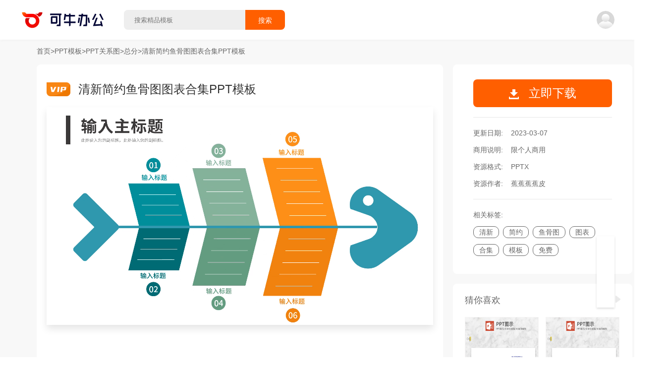

--- FILE ---
content_type: text/html
request_url: https://o.keniu.com/t/2013246.html
body_size: 50706
content:
<!DOCTYPE html>
<html lang="zh-CN">

<head>
  <meta charset="utf-8" />
  <meta http-equiv="X-UA-Compatible" content="IE=edge" />
  <meta name="viewport" content="width=device-width,initial-scale=1.0" />
  <title>清新简约鱼骨图图表合集PPT模板 - 总分模板 - PPT模板 - 可牛办公</title>
  <meta name="keywords" content="总分PPT模板, 总分PPT模板下载, PPT模板, PPT模板下载" />
  <meta name="description" content="可牛办公(o.keniu.com)提供清新简约鱼骨图图表合集PPT模板, 清新简约鱼骨图图表合集PPT模板需下载使用, 清新简约鱼骨图图表合集PPT模板格式为PPTX, PPT模板下载后使用PowerPoint或者WPS软件打开, 清新简约鱼骨图图表合集PPT模板主体文字及图片可替换及修改, 可牛办公提供PPT模板源文件无水印下载使用， 欢迎使用可牛办公 ！" />
  <meta itemprop="name" content="清新简约鱼骨图图表合集PPT模板 - 可牛办公" />
  <meta itemprop="url" content="https://o.keniu.com/t/2013246.html" />
  <meta itemprop="image" content="https://img.777ppt.com/mat_img/5cfc3d41.jpg" />
  <meta itemprop="dateUpdate" content="2023-03-07" />
  <meta itemprop="datePublished" content="2023-03-07" />
  <!--[if lte IE 10]>
    <link rel="stylesheet" href="/libs/ie-blocker.css">
    <script src="/libs/ie-blocker.zhCN.js"></script>
  <![endif]-->
  <script>
    var _hmt = _hmt || [];
    (function () {
      var hm = document.createElement("script");
      hm.src = "https://hm.baidu.com/hm.js?34dfae513a98d614b1ee4c1f31d2c120";
      var s = document.getElementsByTagName("script")[0];
      s.parentNode.insertBefore(hm, s);
    })();
  </script>
  <script async src="https://www.googletagmanager.com/gtag/js?id=G-G8CHCFMTC9"></script>
  <script>
    window.dataLayer = window.dataLayer || [];
    function gtag(){dataLayer.push(arguments);}
    gtag('js', new Date());

    gtag('config', 'G-G8CHCFMTC9');
  </script>
<link rel="preload" href="/static/js/chunk-vendors.b64716a0.js" as="script"><link rel="preload" href="/static/js/main.c0ad8b1e.js" as="script"><link rel="preload" href="/static/js/detail.8873ec2e.js" as="script"><link rel="preload" href="/static/js/chunk-51ea895e.9a807319.js" as="script"><link rel="preload" href="/static/js/chunk-1e5597c0.32fb5f9c.js" as="script"><link rel="preload" href="/static/js/chunk-668a134a.683d7159.js" as="script"><link rel="preload" href="/static/js/chunk-6d9c2bcf.0c5eb7ec.js" as="script"><link rel="prefetch" href="/libs/ie-blocker.css"><link rel="prefetch" href="/libs/ie-blocker.zhCN.js"><link rel="prefetch" href="/static/js/Muban.738b6bdc.js"><link rel="prefetch" href="/static/js/Muban~classify~search.509a4cd3.js"><link rel="prefetch" href="/static/js/activityPay.ef17cd09.js"><link rel="prefetch" href="/static/js/activityPay618.01661847.js"><link rel="prefetch" href="/static/js/center.1c52f110.js"><link rel="prefetch" href="/static/js/chunk-0df26c7a.ea9dcbd6.js"><link rel="prefetch" href="/static/js/chunk-1e41ab4e.d461cabb.js"><link rel="prefetch" href="/static/js/chunk-24d7ed99.4fe5c0b4.js"><link rel="prefetch" href="/static/js/chunk-2954d204.b822138b.js"><link rel="prefetch" href="/static/js/chunk-2d0e91c5.63a065f8.js"><link rel="prefetch" href="/static/js/chunk-2d216214.02f52b64.js"><link rel="prefetch" href="/static/js/chunk-2d21f097.9b49cd23.js"><link rel="prefetch" href="/static/js/chunk-44889fae.7688fa24.js"><link rel="prefetch" href="/static/js/chunk-68d18cbb.9bde8752.js"><link rel="prefetch" href="/static/js/chunk-8715b090.d9622133.js"><link rel="prefetch" href="/static/js/chunk-cb38a6c8.5187ae2f.js"><link rel="prefetch" href="/static/js/chunk-cc19c39a.4d8d04d7.js"><link rel="prefetch" href="/static/js/classify.9df69ba1.js"><link rel="prefetch" href="/static/js/featuredTopics.76fcb1d6.js"><link rel="prefetch" href="/static/js/home.5db7fe5c.js"><link rel="prefetch" href="/static/js/pdfweb.1ca2fab5.js"><link rel="prefetch" href="/static/js/resume01.593a562d.js"><link rel="prefetch" href="/static/js/search.92a111f4.js"><style data-vue-ssr-id="0edda3ed:0">.el-notification{display:flex;width:330px;padding:14px 26px 14px 13px;border-radius:8px;box-sizing:border-box;border:1px solid #EBEEF5;position:fixed;background-color:#FFF;box-shadow:0 2px 12px 0 rgba(0,0,0,.1);transition:opacity .3s,transform .3s,left .3s,right .3s,top .4s,bottom .3s;overflow:hidden}.el-notification.right{right:16px}.el-notification.left{left:16px}.el-notification__group{margin-left:13px;margin-right:8px}.el-notification__title{font-weight:700;font-size:16px;color:#303133;margin:0}.el-notification__content{font-size:14px;line-height:21px;margin:6px 0 0;color:#606266;text-align:justify}.el-notification__content p{margin:0}.el-notification__icon{height:24px;width:24px;font-size:24px}.el-notification__closeBtn{position:absolute;top:18px;right:15px;cursor:pointer;color:#909399;font-size:16px}.el-notification__closeBtn:hover{color:#606266}.el-notification .el-icon-success{color:#67C23A}.el-notification .el-icon-error{color:#F56C6C}.el-notification .el-icon-info{color:#909399}.el-notification .el-icon-warning{color:#E6A23C}.el-notification-fade-enter.right{right:0;transform:translateX(100%)}.el-notification-fade-enter.left{left:0;transform:translateX(-100%)}.el-notification-fade-leave-active{opacity:0}</style><style data-vue-ssr-id="3706782d:0">.el-fade-in-enter,.el-fade-in-leave-active,.el-fade-in-linear-enter,.el-fade-in-linear-leave,.el-fade-in-linear-leave-active,.fade-in-linear-enter,.fade-in-linear-leave,.fade-in-linear-leave-active{opacity:0}.fade-in-linear-enter-active,.fade-in-linear-leave-active{transition:opacity .2s linear}.el-fade-in-linear-enter-active,.el-fade-in-linear-leave-active{transition:opacity .2s linear}.el-fade-in-enter-active,.el-fade-in-leave-active{transition:all .3s cubic-bezier(.55,0,.1,1)}.el-zoom-in-center-enter-active,.el-zoom-in-center-leave-active{transition:all .3s cubic-bezier(.55,0,.1,1)}.el-zoom-in-center-enter,.el-zoom-in-center-leave-active{opacity:0;transform:scaleX(0)}.el-zoom-in-top-enter-active,.el-zoom-in-top-leave-active{opacity:1;transform:scaleY(1);transition:transform .3s cubic-bezier(.23,1,.32,1),opacity .3s cubic-bezier(.23,1,.32,1);transform-origin:center top}.el-zoom-in-top-enter,.el-zoom-in-top-leave-active{opacity:0;transform:scaleY(0)}.el-zoom-in-bottom-enter-active,.el-zoom-in-bottom-leave-active{opacity:1;transform:scaleY(1);transition:transform .3s cubic-bezier(.23,1,.32,1),opacity .3s cubic-bezier(.23,1,.32,1);transform-origin:center bottom}.el-zoom-in-bottom-enter,.el-zoom-in-bottom-leave-active{opacity:0;transform:scaleY(0)}.el-zoom-in-left-enter-active,.el-zoom-in-left-leave-active{opacity:1;transform:scale(1,1);transition:transform .3s cubic-bezier(.23,1,.32,1),opacity .3s cubic-bezier(.23,1,.32,1);transform-origin:top left}.el-zoom-in-left-enter,.el-zoom-in-left-leave-active{opacity:0;transform:scale(.45,.45)}.collapse-transition{transition:.3s height ease-in-out,.3s padding-top ease-in-out,.3s padding-bottom ease-in-out}.horizontal-collapse-transition{transition:.3s width ease-in-out,.3s padding-left ease-in-out,.3s padding-right ease-in-out}.el-list-enter-active,.el-list-leave-active{transition:all 1s}.el-list-enter,.el-list-leave-active{opacity:0;transform:translateY(-30px)}.el-opacity-transition{transition:opacity .3s cubic-bezier(.55,0,.1,1)}@font-face{font-family:element-icons;src:url(/static/fonts/element-icons.535877f5.woff) format("woff"),url(/static/fonts/element-icons.732389de.ttf) format("truetype");font-weight:400;font-display:"auto";font-style:normal}[class*=" el-icon-"],[class^=el-icon-]{font-family:element-icons!important;speak:none;font-style:normal;font-weight:400;font-variant:normal;text-transform:none;line-height:1;vertical-align:baseline;display:inline-block;-webkit-font-smoothing:antialiased;-moz-osx-font-smoothing:grayscale}.el-icon-ice-cream-round:before{content:"\e6a0"}.el-icon-ice-cream-square:before{content:"\e6a3"}.el-icon-lollipop:before{content:"\e6a4"}.el-icon-potato-strips:before{content:"\e6a5"}.el-icon-milk-tea:before{content:"\e6a6"}.el-icon-ice-drink:before{content:"\e6a7"}.el-icon-ice-tea:before{content:"\e6a9"}.el-icon-coffee:before{content:"\e6aa"}.el-icon-orange:before{content:"\e6ab"}.el-icon-pear:before{content:"\e6ac"}.el-icon-apple:before{content:"\e6ad"}.el-icon-cherry:before{content:"\e6ae"}.el-icon-watermelon:before{content:"\e6af"}.el-icon-grape:before{content:"\e6b0"}.el-icon-refrigerator:before{content:"\e6b1"}.el-icon-goblet-square-full:before{content:"\e6b2"}.el-icon-goblet-square:before{content:"\e6b3"}.el-icon-goblet-full:before{content:"\e6b4"}.el-icon-goblet:before{content:"\e6b5"}.el-icon-cold-drink:before{content:"\e6b6"}.el-icon-coffee-cup:before{content:"\e6b8"}.el-icon-water-cup:before{content:"\e6b9"}.el-icon-hot-water:before{content:"\e6ba"}.el-icon-ice-cream:before{content:"\e6bb"}.el-icon-dessert:before{content:"\e6bc"}.el-icon-sugar:before{content:"\e6bd"}.el-icon-tableware:before{content:"\e6be"}.el-icon-burger:before{content:"\e6bf"}.el-icon-knife-fork:before{content:"\e6c1"}.el-icon-fork-spoon:before{content:"\e6c2"}.el-icon-chicken:before{content:"\e6c3"}.el-icon-food:before{content:"\e6c4"}.el-icon-dish-1:before{content:"\e6c5"}.el-icon-dish:before{content:"\e6c6"}.el-icon-moon-night:before{content:"\e6ee"}.el-icon-moon:before{content:"\e6f0"}.el-icon-cloudy-and-sunny:before{content:"\e6f1"}.el-icon-partly-cloudy:before{content:"\e6f2"}.el-icon-cloudy:before{content:"\e6f3"}.el-icon-sunny:before{content:"\e6f6"}.el-icon-sunset:before{content:"\e6f7"}.el-icon-sunrise-1:before{content:"\e6f8"}.el-icon-sunrise:before{content:"\e6f9"}.el-icon-heavy-rain:before{content:"\e6fa"}.el-icon-lightning:before{content:"\e6fb"}.el-icon-light-rain:before{content:"\e6fc"}.el-icon-wind-power:before{content:"\e6fd"}.el-icon-baseball:before{content:"\e712"}.el-icon-soccer:before{content:"\e713"}.el-icon-football:before{content:"\e715"}.el-icon-basketball:before{content:"\e716"}.el-icon-ship:before{content:"\e73f"}.el-icon-truck:before{content:"\e740"}.el-icon-bicycle:before{content:"\e741"}.el-icon-mobile-phone:before{content:"\e6d3"}.el-icon-service:before{content:"\e6d4"}.el-icon-key:before{content:"\e6e2"}.el-icon-unlock:before{content:"\e6e4"}.el-icon-lock:before{content:"\e6e5"}.el-icon-watch:before{content:"\e6fe"}.el-icon-watch-1:before{content:"\e6ff"}.el-icon-timer:before{content:"\e702"}.el-icon-alarm-clock:before{content:"\e703"}.el-icon-map-location:before{content:"\e704"}.el-icon-delete-location:before{content:"\e705"}.el-icon-add-location:before{content:"\e706"}.el-icon-location-information:before{content:"\e707"}.el-icon-location-outline:before{content:"\e708"}.el-icon-location:before{content:"\e79e"}.el-icon-place:before{content:"\e709"}.el-icon-discover:before{content:"\e70a"}.el-icon-first-aid-kit:before{content:"\e70b"}.el-icon-trophy-1:before{content:"\e70c"}.el-icon-trophy:before{content:"\e70d"}.el-icon-medal:before{content:"\e70e"}.el-icon-medal-1:before{content:"\e70f"}.el-icon-stopwatch:before{content:"\e710"}.el-icon-mic:before{content:"\e711"}.el-icon-copy-document:before{content:"\e718"}.el-icon-full-screen:before{content:"\e719"}.el-icon-switch-button:before{content:"\e71b"}.el-icon-aim:before{content:"\e71c"}.el-icon-crop:before{content:"\e71d"}.el-icon-odometer:before{content:"\e71e"}.el-icon-time:before{content:"\e71f"}.el-icon-bangzhu:before{content:"\e724"}.el-icon-close-notification:before{content:"\e726"}.el-icon-microphone:before{content:"\e727"}.el-icon-turn-off-microphone:before{content:"\e728"}.el-icon-position:before{content:"\e729"}.el-icon-postcard:before{content:"\e72a"}.el-icon-message:before{content:"\e72b"}.el-icon-chat-line-square:before{content:"\e72d"}.el-icon-chat-dot-square:before{content:"\e72e"}.el-icon-chat-dot-round:before{content:"\e72f"}.el-icon-chat-square:before{content:"\e730"}.el-icon-chat-line-round:before{content:"\e731"}.el-icon-chat-round:before{content:"\e732"}.el-icon-set-up:before{content:"\e733"}.el-icon-turn-off:before{content:"\e734"}.el-icon-open:before{content:"\e735"}.el-icon-connection:before{content:"\e736"}.el-icon-link:before{content:"\e737"}.el-icon-cpu:before{content:"\e738"}.el-icon-thumb:before{content:"\e739"}.el-icon-female:before{content:"\e73a"}.el-icon-male:before{content:"\e73b"}.el-icon-guide:before{content:"\e73c"}.el-icon-news:before{content:"\e73e"}.el-icon-price-tag:before{content:"\e744"}.el-icon-discount:before{content:"\e745"}.el-icon-wallet:before{content:"\e747"}.el-icon-coin:before{content:"\e748"}.el-icon-money:before{content:"\e749"}.el-icon-bank-card:before{content:"\e74a"}.el-icon-box:before{content:"\e74b"}.el-icon-present:before{content:"\e74c"}.el-icon-sell:before{content:"\e6d5"}.el-icon-sold-out:before{content:"\e6d6"}.el-icon-shopping-bag-2:before{content:"\e74d"}.el-icon-shopping-bag-1:before{content:"\e74e"}.el-icon-shopping-cart-2:before{content:"\e74f"}.el-icon-shopping-cart-1:before{content:"\e750"}.el-icon-shopping-cart-full:before{content:"\e751"}.el-icon-smoking:before{content:"\e752"}.el-icon-no-smoking:before{content:"\e753"}.el-icon-house:before{content:"\e754"}.el-icon-table-lamp:before{content:"\e755"}.el-icon-school:before{content:"\e756"}.el-icon-office-building:before{content:"\e757"}.el-icon-toilet-paper:before{content:"\e758"}.el-icon-notebook-2:before{content:"\e759"}.el-icon-notebook-1:before{content:"\e75a"}.el-icon-files:before{content:"\e75b"}.el-icon-collection:before{content:"\e75c"}.el-icon-receiving:before{content:"\e75d"}.el-icon-suitcase-1:before{content:"\e760"}.el-icon-suitcase:before{content:"\e761"}.el-icon-film:before{content:"\e763"}.el-icon-collection-tag:before{content:"\e765"}.el-icon-data-analysis:before{content:"\e766"}.el-icon-pie-chart:before{content:"\e767"}.el-icon-data-board:before{content:"\e768"}.el-icon-data-line:before{content:"\e76d"}.el-icon-reading:before{content:"\e769"}.el-icon-magic-stick:before{content:"\e76a"}.el-icon-coordinate:before{content:"\e76b"}.el-icon-mouse:before{content:"\e76c"}.el-icon-brush:before{content:"\e76e"}.el-icon-headset:before{content:"\e76f"}.el-icon-umbrella:before{content:"\e770"}.el-icon-scissors:before{content:"\e771"}.el-icon-mobile:before{content:"\e773"}.el-icon-attract:before{content:"\e774"}.el-icon-monitor:before{content:"\e775"}.el-icon-search:before{content:"\e778"}.el-icon-takeaway-box:before{content:"\e77a"}.el-icon-paperclip:before{content:"\e77d"}.el-icon-printer:before{content:"\e77e"}.el-icon-document-add:before{content:"\e782"}.el-icon-document:before{content:"\e785"}.el-icon-document-checked:before{content:"\e786"}.el-icon-document-copy:before{content:"\e787"}.el-icon-document-delete:before{content:"\e788"}.el-icon-document-remove:before{content:"\e789"}.el-icon-tickets:before{content:"\e78b"}.el-icon-folder-checked:before{content:"\e77f"}.el-icon-folder-delete:before{content:"\e780"}.el-icon-folder-remove:before{content:"\e781"}.el-icon-folder-add:before{content:"\e783"}.el-icon-folder-opened:before{content:"\e784"}.el-icon-folder:before{content:"\e78a"}.el-icon-edit-outline:before{content:"\e764"}.el-icon-edit:before{content:"\e78c"}.el-icon-date:before{content:"\e78e"}.el-icon-c-scale-to-original:before{content:"\e7c6"}.el-icon-view:before{content:"\e6ce"}.el-icon-loading:before{content:"\e6cf"}.el-icon-rank:before{content:"\e6d1"}.el-icon-sort-down:before{content:"\e7c4"}.el-icon-sort-up:before{content:"\e7c5"}.el-icon-sort:before{content:"\e6d2"}.el-icon-finished:before{content:"\e6cd"}.el-icon-refresh-left:before{content:"\e6c7"}.el-icon-refresh-right:before{content:"\e6c8"}.el-icon-refresh:before{content:"\e6d0"}.el-icon-video-play:before{content:"\e7c0"}.el-icon-video-pause:before{content:"\e7c1"}.el-icon-d-arrow-right:before{content:"\e6dc"}.el-icon-d-arrow-left:before{content:"\e6dd"}.el-icon-arrow-up:before{content:"\e6e1"}.el-icon-arrow-down:before{content:"\e6df"}.el-icon-arrow-right:before{content:"\e6e0"}.el-icon-arrow-left:before{content:"\e6de"}.el-icon-top-right:before{content:"\e6e7"}.el-icon-top-left:before{content:"\e6e8"}.el-icon-top:before{content:"\e6e6"}.el-icon-bottom:before{content:"\e6eb"}.el-icon-right:before{content:"\e6e9"}.el-icon-back:before{content:"\e6ea"}.el-icon-bottom-right:before{content:"\e6ec"}.el-icon-bottom-left:before{content:"\e6ed"}.el-icon-caret-top:before{content:"\e78f"}.el-icon-caret-bottom:before{content:"\e790"}.el-icon-caret-right:before{content:"\e791"}.el-icon-caret-left:before{content:"\e792"}.el-icon-d-caret:before{content:"\e79a"}.el-icon-share:before{content:"\e793"}.el-icon-menu:before{content:"\e798"}.el-icon-s-grid:before{content:"\e7a6"}.el-icon-s-check:before{content:"\e7a7"}.el-icon-s-data:before{content:"\e7a8"}.el-icon-s-opportunity:before{content:"\e7aa"}.el-icon-s-custom:before{content:"\e7ab"}.el-icon-s-claim:before{content:"\e7ad"}.el-icon-s-finance:before{content:"\e7ae"}.el-icon-s-comment:before{content:"\e7af"}.el-icon-s-flag:before{content:"\e7b0"}.el-icon-s-marketing:before{content:"\e7b1"}.el-icon-s-shop:before{content:"\e7b4"}.el-icon-s-open:before{content:"\e7b5"}.el-icon-s-management:before{content:"\e7b6"}.el-icon-s-ticket:before{content:"\e7b7"}.el-icon-s-release:before{content:"\e7b8"}.el-icon-s-home:before{content:"\e7b9"}.el-icon-s-promotion:before{content:"\e7ba"}.el-icon-s-operation:before{content:"\e7bb"}.el-icon-s-unfold:before{content:"\e7bc"}.el-icon-s-fold:before{content:"\e7a9"}.el-icon-s-platform:before{content:"\e7bd"}.el-icon-s-order:before{content:"\e7be"}.el-icon-s-cooperation:before{content:"\e7bf"}.el-icon-bell:before{content:"\e725"}.el-icon-message-solid:before{content:"\e799"}.el-icon-video-camera:before{content:"\e772"}.el-icon-video-camera-solid:before{content:"\e796"}.el-icon-camera:before{content:"\e779"}.el-icon-camera-solid:before{content:"\e79b"}.el-icon-download:before{content:"\e77c"}.el-icon-upload2:before{content:"\e77b"}.el-icon-upload:before{content:"\e7c3"}.el-icon-picture-outline-round:before{content:"\e75f"}.el-icon-picture-outline:before{content:"\e75e"}.el-icon-picture:before{content:"\e79f"}.el-icon-close:before{content:"\e6db"}.el-icon-check:before{content:"\e6da"}.el-icon-plus:before{content:"\e6d9"}.el-icon-minus:before{content:"\e6d8"}.el-icon-help:before{content:"\e73d"}.el-icon-s-help:before{content:"\e7b3"}.el-icon-circle-close:before{content:"\e78d"}.el-icon-circle-check:before{content:"\e720"}.el-icon-circle-plus-outline:before{content:"\e723"}.el-icon-remove-outline:before{content:"\e722"}.el-icon-zoom-out:before{content:"\e776"}.el-icon-zoom-in:before{content:"\e777"}.el-icon-error:before{content:"\e79d"}.el-icon-success:before{content:"\e79c"}.el-icon-circle-plus:before{content:"\e7a0"}.el-icon-remove:before{content:"\e7a2"}.el-icon-info:before{content:"\e7a1"}.el-icon-question:before{content:"\e7a4"}.el-icon-warning-outline:before{content:"\e6c9"}.el-icon-warning:before{content:"\e7a3"}.el-icon-goods:before{content:"\e7c2"}.el-icon-s-goods:before{content:"\e7b2"}.el-icon-star-off:before{content:"\e717"}.el-icon-star-on:before{content:"\e797"}.el-icon-more-outline:before{content:"\e6cc"}.el-icon-more:before{content:"\e794"}.el-icon-phone-outline:before{content:"\e6cb"}.el-icon-phone:before{content:"\e795"}.el-icon-user:before{content:"\e6e3"}.el-icon-user-solid:before{content:"\e7a5"}.el-icon-setting:before{content:"\e6ca"}.el-icon-s-tools:before{content:"\e7ac"}.el-icon-delete:before{content:"\e6d7"}.el-icon-delete-solid:before{content:"\e7c9"}.el-icon-eleme:before{content:"\e7c7"}.el-icon-platform-eleme:before{content:"\e7ca"}.el-icon-loading{-webkit-animation:rotating 2s linear infinite;animation:rotating 2s linear infinite}.el-icon--right{margin-left:5px}.el-icon--left{margin-right:5px}@-webkit-keyframes rotating{0%{transform:rotateZ(0)}100%{transform:rotateZ(360deg)}}@keyframes rotating{0%{transform:rotateZ(0)}100%{transform:rotateZ(360deg)}}</style><style data-vue-ssr-id="4c8c4293:0">.el-date-table td.in-range div,.el-date-table td.in-range div:hover,.el-date-table.is-week-mode .el-date-table__row.current div,.el-date-table.is-week-mode .el-date-table__row:hover div{background-color:#F2F6FC}.el-date-table{font-size:12px;-webkit-user-select:none;-moz-user-select:none;-ms-user-select:none;user-select:none}.el-date-table.is-week-mode .el-date-table__row:hover td.available:hover{color:#606266}.el-date-table.is-week-mode .el-date-table__row:hover td:first-child div{margin-left:5px;border-top-left-radius:15px;border-bottom-left-radius:15px}.el-date-table.is-week-mode .el-date-table__row:hover td:last-child div{margin-right:5px;border-top-right-radius:15px;border-bottom-right-radius:15px}.el-date-table td{width:32px;height:30px;padding:4px 0;box-sizing:border-box;text-align:center;cursor:pointer;position:relative}.el-date-table td div{height:30px;padding:3px 0;box-sizing:border-box}.el-date-table td span{width:24px;height:24px;display:block;margin:0 auto;line-height:24px;position:absolute;left:50%;transform:translateX(-50%);border-radius:50%}.el-date-table td.next-month,.el-date-table td.prev-month{color:#C0C4CC}.el-date-table td.today{position:relative}.el-date-table td.today span{color:#409EFF;font-weight:700}.el-date-table td.today.end-date span,.el-date-table td.today.start-date span{color:#FFF}.el-date-table td.available:hover{color:#409EFF}.el-date-table td.current:not(.disabled) span{color:#FFF;background-color:#409EFF}.el-date-table td.end-date div,.el-date-table td.start-date div{color:#FFF}.el-date-table td.end-date span,.el-date-table td.start-date span{background-color:#409EFF}.el-date-table td.start-date div{margin-left:5px;border-top-left-radius:15px;border-bottom-left-radius:15px}.el-date-table td.end-date div{margin-right:5px;border-top-right-radius:15px;border-bottom-right-radius:15px}.el-date-table td.disabled div{background-color:#F5F7FA;opacity:1;cursor:not-allowed;color:#C0C4CC}.el-fade-in-enter,.el-fade-in-leave-active,.el-fade-in-linear-enter,.el-fade-in-linear-leave,.el-fade-in-linear-leave-active,.fade-in-linear-enter,.fade-in-linear-leave,.fade-in-linear-leave-active{opacity:0}.el-date-table td.selected div{margin-left:5px;margin-right:5px;background-color:#F2F6FC;border-radius:15px}.el-date-table td.selected div:hover{background-color:#F2F6FC}.el-date-table td.selected span{background-color:#409EFF;color:#FFF;border-radius:15px}.el-date-table td.week{font-size:80%;color:#606266}.el-date-table th{padding:5px;color:#606266;font-weight:400;border-bottom:solid 1px #EBEEF5}.el-month-table{font-size:12px;margin:-1px;border-collapse:collapse}.el-month-table td{text-align:center;padding:8px 0;cursor:pointer}.el-month-table td div{height:48px;padding:6px 0;box-sizing:border-box}.el-month-table td.today .cell{color:#409EFF;font-weight:700}.el-month-table td.today.end-date .cell,.el-month-table td.today.start-date .cell{color:#FFF}.el-month-table td.disabled .cell{background-color:#F5F7FA;cursor:not-allowed;color:#C0C4CC}.el-month-table td.disabled .cell:hover{color:#C0C4CC}.el-month-table td .cell{width:60px;height:36px;display:block;line-height:36px;color:#606266;margin:0 auto;border-radius:18px}.el-month-table td .cell:hover{color:#409EFF}.el-month-table td.in-range div,.el-month-table td.in-range div:hover{background-color:#F2F6FC}.el-month-table td.end-date div,.el-month-table td.start-date div{color:#FFF}.el-month-table td.end-date .cell,.el-month-table td.start-date .cell{color:#FFF;background-color:#409EFF}.el-month-table td.start-date div{border-top-left-radius:24px;border-bottom-left-radius:24px}.el-month-table td.end-date div{border-top-right-radius:24px;border-bottom-right-radius:24px}.el-month-table td.current:not(.disabled) .cell{color:#409EFF}.el-year-table{font-size:12px;margin:-1px;border-collapse:collapse}.el-year-table .el-icon{color:#303133}.el-year-table td{text-align:center;padding:20px 3px;cursor:pointer}.el-year-table td.today .cell{color:#409EFF;font-weight:700}.el-year-table td.disabled .cell{background-color:#F5F7FA;cursor:not-allowed;color:#C0C4CC}.el-year-table td.disabled .cell:hover{color:#C0C4CC}.el-year-table td .cell{width:48px;height:32px;display:block;line-height:32px;color:#606266;margin:0 auto}.el-year-table td .cell:hover,.el-year-table td.current:not(.disabled) .cell{color:#409EFF}.el-time-spinner.has-seconds .el-time-spinner__wrapper{width:33.3%}.el-time-spinner__wrapper{max-height:190px;overflow:auto;display:inline-block;width:50%;vertical-align:top;position:relative}.el-time-spinner__wrapper .el-scrollbar__wrap:not(.el-scrollbar__wrap--hidden-default){padding-bottom:15px}.el-time-spinner__wrapper.is-arrow{box-sizing:border-box;text-align:center;overflow:hidden}.el-time-spinner__wrapper.is-arrow .el-time-spinner__list{transform:translateY(-32px)}.el-time-spinner__wrapper.is-arrow .el-time-spinner__item:hover:not(.disabled):not(.active){background:#FFF;cursor:default}.el-time-spinner__arrow{font-size:12px;color:#909399;position:absolute;left:0;width:100%;z-index:1;text-align:center;height:30px;line-height:30px;cursor:pointer}.el-time-spinner__arrow:hover{color:#409EFF}.el-time-spinner__arrow.el-icon-arrow-up{top:10px}.el-time-spinner__arrow.el-icon-arrow-down{bottom:10px}.el-time-spinner__input.el-input{width:70%}.el-time-spinner__input.el-input .el-input__inner{padding:0;text-align:center}.el-time-spinner__list{padding:0;margin:0;list-style:none;text-align:center}.el-time-spinner__list::after,.el-time-spinner__list::before{content:'';display:block;width:100%;height:80px}.el-time-spinner__item{height:32px;line-height:32px;font-size:12px;color:#606266}.el-time-spinner__item:hover:not(.disabled):not(.active){background:#F5F7FA;cursor:pointer}.el-time-spinner__item.active:not(.disabled){color:#303133;font-weight:700}.el-time-spinner__item.disabled{color:#C0C4CC;cursor:not-allowed}.fade-in-linear-enter-active,.fade-in-linear-leave-active{transition:opacity .2s linear}.el-fade-in-linear-enter-active,.el-fade-in-linear-leave-active{transition:opacity .2s linear}.el-fade-in-enter-active,.el-fade-in-leave-active{transition:all .3s cubic-bezier(.55,0,.1,1)}.el-zoom-in-center-enter-active,.el-zoom-in-center-leave-active{transition:all .3s cubic-bezier(.55,0,.1,1)}.el-zoom-in-center-enter,.el-zoom-in-center-leave-active{opacity:0;transform:scaleX(0)}.el-zoom-in-top-enter-active,.el-zoom-in-top-leave-active{opacity:1;transform:scaleY(1);transition:transform .3s cubic-bezier(.23,1,.32,1),opacity .3s cubic-bezier(.23,1,.32,1);transform-origin:center top}.el-zoom-in-top-enter,.el-zoom-in-top-leave-active{opacity:0;transform:scaleY(0)}.el-zoom-in-bottom-enter-active,.el-zoom-in-bottom-leave-active{opacity:1;transform:scaleY(1);transition:transform .3s cubic-bezier(.23,1,.32,1),opacity .3s cubic-bezier(.23,1,.32,1);transform-origin:center bottom}.el-zoom-in-bottom-enter,.el-zoom-in-bottom-leave-active{opacity:0;transform:scaleY(0)}.el-zoom-in-left-enter-active,.el-zoom-in-left-leave-active{opacity:1;transform:scale(1,1);transition:transform .3s cubic-bezier(.23,1,.32,1),opacity .3s cubic-bezier(.23,1,.32,1);transform-origin:top left}.el-zoom-in-left-enter,.el-zoom-in-left-leave-active{opacity:0;transform:scale(.45,.45)}.collapse-transition{transition:.3s height ease-in-out,.3s padding-top ease-in-out,.3s padding-bottom ease-in-out}.horizontal-collapse-transition{transition:.3s width ease-in-out,.3s padding-left ease-in-out,.3s padding-right ease-in-out}.el-list-enter-active,.el-list-leave-active{transition:all 1s}.el-list-enter,.el-list-leave-active{opacity:0;transform:translateY(-30px)}.el-opacity-transition{transition:opacity .3s cubic-bezier(.55,0,.1,1)}.el-date-editor{position:relative;display:inline-block;text-align:left}.el-date-editor.el-input,.el-date-editor.el-input__inner{width:220px}.el-date-editor--monthrange.el-input,.el-date-editor--monthrange.el-input__inner{width:300px}.el-date-editor--daterange.el-input,.el-date-editor--daterange.el-input__inner,.el-date-editor--timerange.el-input,.el-date-editor--timerange.el-input__inner{width:350px}.el-date-editor--datetimerange.el-input,.el-date-editor--datetimerange.el-input__inner{width:400px}.el-date-editor--dates .el-input__inner{text-overflow:ellipsis;white-space:nowrap}.el-date-editor .el-icon-circle-close{cursor:pointer}.el-date-editor .el-range__icon{font-size:14px;margin-left:-5px;color:#C0C4CC;float:left;line-height:32px}.el-date-editor .el-range-input,.el-date-editor .el-range-separator{height:100%;margin:0;text-align:center;display:inline-block;font-size:14px}.el-date-editor .el-range-input{-webkit-appearance:none;-moz-appearance:none;appearance:none;border:none;outline:0;padding:0;width:39%;color:#606266}.el-date-editor .el-range-input:-ms-input-placeholder{color:#C0C4CC}.el-date-editor .el-range-input::-moz-placeholder{color:#C0C4CC}.el-date-editor .el-range-input::placeholder{color:#C0C4CC}.el-date-editor .el-range-separator{padding:0 5px;line-height:32px;width:5%;color:#303133}.el-date-editor .el-range__close-icon{font-size:14px;color:#C0C4CC;width:25px;display:inline-block;float:right;line-height:32px}.el-range-editor.el-input__inner{display:inline-flex;align-items:center;padding:3px 10px}.el-range-editor .el-range-input{line-height:1}.el-range-editor.is-active,.el-range-editor.is-active:hover{border-color:#409EFF}.el-range-editor--medium.el-input__inner{height:36px}.el-range-editor--medium .el-range-separator{line-height:28px;font-size:14px}.el-range-editor--medium .el-range-input{font-size:14px}.el-range-editor--medium .el-range__close-icon,.el-range-editor--medium .el-range__icon{line-height:28px}.el-range-editor--small.el-input__inner{height:32px}.el-range-editor--small .el-range-separator{line-height:24px;font-size:13px}.el-range-editor--small .el-range-input{font-size:13px}.el-range-editor--small .el-range__close-icon,.el-range-editor--small .el-range__icon{line-height:24px}.el-range-editor--mini.el-input__inner{height:28px}.el-range-editor--mini .el-range-separator{line-height:20px;font-size:12px}.el-range-editor--mini .el-range-input{font-size:12px}.el-range-editor--mini .el-range__close-icon,.el-range-editor--mini .el-range__icon{line-height:20px}.el-range-editor.is-disabled{background-color:#F5F7FA;border-color:#E4E7ED;color:#C0C4CC;cursor:not-allowed}.el-range-editor.is-disabled:focus,.el-range-editor.is-disabled:hover{border-color:#E4E7ED}.el-range-editor.is-disabled input{background-color:#F5F7FA;color:#C0C4CC;cursor:not-allowed}.el-range-editor.is-disabled input:-ms-input-placeholder{color:#C0C4CC}.el-range-editor.is-disabled input::-moz-placeholder{color:#C0C4CC}.el-range-editor.is-disabled input::placeholder{color:#C0C4CC}.el-range-editor.is-disabled .el-range-separator{color:#C0C4CC}.el-picker-panel{color:#606266;border:1px solid #E4E7ED;box-shadow:0 2px 12px 0 rgba(0,0,0,.1);background:#FFF;border-radius:4px;line-height:30px;margin:5px 0}.el-picker-panel__body-wrapper::after,.el-picker-panel__body::after{content:"";display:table;clear:both}.el-picker-panel__content{position:relative;margin:15px}.el-picker-panel__footer{border-top:1px solid #e4e4e4;padding:4px;text-align:right;background-color:#FFF;position:relative;font-size:0}.el-picker-panel__shortcut{display:block;width:100%;border:0;background-color:transparent;line-height:28px;font-size:14px;color:#606266;padding-left:12px;text-align:left;outline:0;cursor:pointer}.el-picker-panel__shortcut:hover{color:#409EFF}.el-picker-panel__shortcut.active{background-color:#e6f1fe;color:#409EFF}.el-picker-panel__btn{border:1px solid #dcdcdc;color:#333;line-height:24px;border-radius:2px;padding:0 20px;cursor:pointer;background-color:transparent;outline:0;font-size:12px}.el-picker-panel__btn[disabled]{color:#ccc;cursor:not-allowed}.el-picker-panel__icon-btn{font-size:12px;color:#303133;border:0;background:0 0;cursor:pointer;outline:0;margin-top:8px}.el-picker-panel__icon-btn:hover{color:#409EFF}.el-picker-panel__icon-btn.is-disabled{color:#bbb}.el-picker-panel__icon-btn.is-disabled:hover{cursor:not-allowed}.el-picker-panel__link-btn{vertical-align:middle}.el-picker-panel [slot=sidebar],.el-picker-panel__sidebar{position:absolute;top:0;bottom:0;width:110px;border-right:1px solid #e4e4e4;box-sizing:border-box;padding-top:6px;background-color:#FFF;overflow:auto}.el-picker-panel [slot=sidebar]+.el-picker-panel__body,.el-picker-panel__sidebar+.el-picker-panel__body{margin-left:110px}.el-date-picker{width:322px}.el-date-picker.has-sidebar.has-time{width:434px}.el-date-picker.has-sidebar{width:438px}.el-date-picker.has-time .el-picker-panel__body-wrapper{position:relative}.el-date-picker .el-picker-panel__content{width:292px}.el-date-picker table{table-layout:fixed;width:100%}.el-date-picker__editor-wrap{position:relative;display:table-cell;padding:0 5px}.el-date-picker__time-header{position:relative;border-bottom:1px solid #e4e4e4;font-size:12px;padding:8px 5px 5px;display:table;width:100%;box-sizing:border-box}.el-date-picker__header{margin:12px;text-align:center}.el-date-picker__header--bordered{margin-bottom:0;padding-bottom:12px;border-bottom:solid 1px #EBEEF5}.el-date-picker__header--bordered+.el-picker-panel__content{margin-top:0}.el-date-picker__header-label{font-size:16px;font-weight:500;padding:0 5px;line-height:22px;text-align:center;cursor:pointer;color:#606266}.el-date-picker__header-label.active,.el-date-picker__header-label:hover{color:#409EFF}.el-date-picker__prev-btn{float:left}.el-date-picker__next-btn{float:right}.el-date-picker__time-wrap{padding:10px;text-align:center}.el-date-picker__time-label{float:left;cursor:pointer;line-height:30px;margin-left:10px}.el-date-range-picker{width:646px}.el-date-range-picker.has-sidebar{width:756px}.el-date-range-picker table{table-layout:fixed;width:100%}.el-date-range-picker .el-picker-panel__body{min-width:513px}.el-date-range-picker .el-picker-panel__content{margin:0}.el-date-range-picker__header{position:relative;text-align:center;height:28px}.el-date-range-picker__header [class*=arrow-left]{float:left}.el-date-range-picker__header [class*=arrow-right]{float:right}.el-date-range-picker__header div{font-size:16px;font-weight:500;margin-right:50px}.el-date-range-picker__content{float:left;width:50%;box-sizing:border-box;margin:0;padding:16px}.el-date-range-picker__content.is-left{border-right:1px solid #e4e4e4}.el-date-range-picker__content .el-date-range-picker__header div{margin-left:50px;margin-right:50px}.el-date-range-picker__editors-wrap{box-sizing:border-box;display:table-cell}.el-date-range-picker__editors-wrap.is-right{text-align:right}.el-date-range-picker__time-header{position:relative;border-bottom:1px solid #e4e4e4;font-size:12px;padding:8px 5px 5px;display:table;width:100%;box-sizing:border-box}.el-date-range-picker__time-header>.el-icon-arrow-right{font-size:20px;vertical-align:middle;display:table-cell;color:#303133}.el-date-range-picker__time-picker-wrap{position:relative;display:table-cell;padding:0 5px}.el-date-range-picker__time-picker-wrap .el-picker-panel{position:absolute;top:13px;right:0;z-index:1;background:#FFF}.el-time-range-picker{width:354px;overflow:visible}.el-time-range-picker__content{position:relative;text-align:center;padding:10px}.el-time-range-picker__cell{box-sizing:border-box;margin:0;padding:4px 7px 7px;width:50%;display:inline-block}.el-time-range-picker__header{margin-bottom:5px;text-align:center;font-size:14px}.el-time-range-picker__body{border-radius:2px;border:1px solid #E4E7ED}.el-time-panel{margin:5px 0;border:1px solid #E4E7ED;background-color:#FFF;box-shadow:0 2px 12px 0 rgba(0,0,0,.1);border-radius:2px;position:absolute;width:180px;left:0;z-index:1000;-webkit-user-select:none;-moz-user-select:none;-ms-user-select:none;user-select:none;box-sizing:content-box}.el-time-panel__content{font-size:0;position:relative;overflow:hidden}.el-time-panel__content::after,.el-time-panel__content::before{content:"";top:50%;position:absolute;margin-top:-15px;height:32px;z-index:-1;left:0;right:0;box-sizing:border-box;padding-top:6px;text-align:left;border-top:1px solid #E4E7ED;border-bottom:1px solid #E4E7ED}.el-time-panel__content::after{left:50%;margin-left:12%;margin-right:12%}.el-time-panel__content::before{padding-left:50%;margin-right:12%;margin-left:12%}.el-time-panel__content.has-seconds::after{left:calc(100% / 3 * 2)}.el-time-panel__content.has-seconds::before{padding-left:calc(100% / 3)}.el-time-panel__footer{border-top:1px solid #e4e4e4;padding:4px;height:36px;line-height:25px;text-align:right;box-sizing:border-box}.el-time-panel__btn{border:none;line-height:28px;padding:0 5px;margin:0 5px;cursor:pointer;background-color:transparent;outline:0;font-size:12px;color:#303133}.el-time-panel__btn.confirm{font-weight:800;color:#409EFF}.el-textarea{position:relative;display:inline-block;width:100%;vertical-align:bottom;font-size:14px}.el-textarea__inner{display:block;resize:vertical;padding:5px 15px;line-height:1.5;box-sizing:border-box;width:100%;font-size:inherit;color:#606266;background-color:#FFF;background-image:none;border:1px solid #DCDFE6;border-radius:4px;transition:border-color .2s cubic-bezier(.645,.045,.355,1)}.el-textarea__inner:-ms-input-placeholder{color:#C0C4CC}.el-textarea__inner::-moz-placeholder{color:#C0C4CC}.el-textarea__inner::placeholder{color:#C0C4CC}.el-textarea__inner:hover{border-color:#C0C4CC}.el-textarea__inner:focus{outline:0;border-color:#409EFF}.el-textarea .el-input__count{color:#909399;background:#FFF;position:absolute;font-size:12px;bottom:5px;right:10px}.el-textarea.is-disabled .el-textarea__inner{background-color:#F5F7FA;border-color:#E4E7ED;color:#C0C4CC;cursor:not-allowed}.el-textarea.is-disabled .el-textarea__inner:-ms-input-placeholder{color:#C0C4CC}.el-textarea.is-disabled .el-textarea__inner::-moz-placeholder{color:#C0C4CC}.el-textarea.is-disabled .el-textarea__inner::placeholder{color:#C0C4CC}.el-textarea.is-exceed .el-textarea__inner{border-color:#F56C6C}.el-textarea.is-exceed .el-input__count{color:#F56C6C}.el-input{position:relative;font-size:14px;display:inline-block;width:100%}.el-input::-webkit-scrollbar{z-index:11;width:6px}.el-input::-webkit-scrollbar:horizontal{height:6px}.el-input::-webkit-scrollbar-thumb{border-radius:5px;width:6px;background:#b4bccc}.el-input::-webkit-scrollbar-corner{background:#fff}.el-input::-webkit-scrollbar-track{background:#fff}.el-input::-webkit-scrollbar-track-piece{background:#fff;width:6px}.el-input .el-input__clear{color:#C0C4CC;font-size:14px;cursor:pointer;transition:color .2s cubic-bezier(.645,.045,.355,1)}.el-input .el-input__clear:hover{color:#909399}.el-input .el-input__count{height:100%;display:inline-flex;align-items:center;color:#909399;font-size:12px}.el-input .el-input__count .el-input__count-inner{background:#FFF;line-height:initial;display:inline-block;padding:0 5px}.el-input__inner{-webkit-appearance:none;background-color:#FFF;background-image:none;border-radius:4px;border:1px solid #DCDFE6;box-sizing:border-box;color:#606266;display:inline-block;font-size:inherit;height:40px;line-height:40px;outline:0;padding:0 15px;transition:border-color .2s cubic-bezier(.645,.045,.355,1);width:100%}.el-input__prefix,.el-input__suffix{position:absolute;top:0;-webkit-transition:all .3s;text-align:center;height:100%;color:#C0C4CC}.el-input__inner::-ms-reveal{display:none}.el-input__inner:-ms-input-placeholder{color:#C0C4CC}.el-input__inner::-moz-placeholder{color:#C0C4CC}.el-input__inner::placeholder{color:#C0C4CC}.el-input__inner:hover{border-color:#C0C4CC}.el-input.is-active .el-input__inner,.el-input__inner:focus{border-color:#409EFF;outline:0}.el-input__suffix{right:5px;transition:all .3s;pointer-events:none}.el-input__suffix-inner{pointer-events:all}.el-input__prefix{left:5px;transition:all .3s}.el-input__icon{height:100%;width:25px;text-align:center;transition:all .3s;line-height:40px}.el-input__icon:after{content:'';height:100%;width:0;display:inline-block;vertical-align:middle}.el-input__validateIcon{pointer-events:none}.el-input.is-disabled .el-input__inner{background-color:#F5F7FA;border-color:#E4E7ED;color:#C0C4CC;cursor:not-allowed}.el-input.is-disabled .el-input__inner:-ms-input-placeholder{color:#C0C4CC}.el-input.is-disabled .el-input__inner::-moz-placeholder{color:#C0C4CC}.el-input.is-disabled .el-input__inner::placeholder{color:#C0C4CC}.el-input.is-disabled .el-input__icon{cursor:not-allowed}.el-input.is-exceed .el-input__inner{border-color:#F56C6C}.el-input.is-exceed .el-input__suffix .el-input__count{color:#F56C6C}.el-input--suffix .el-input__inner{padding-right:30px}.el-input--prefix .el-input__inner{padding-left:30px}.el-input--medium{font-size:14px}.el-input--medium .el-input__inner{height:36px;line-height:36px}.el-input--medium .el-input__icon{line-height:36px}.el-input--small{font-size:13px}.el-input--small .el-input__inner{height:32px;line-height:32px}.el-input--small .el-input__icon{line-height:32px}.el-input--mini{font-size:12px}.el-input--mini .el-input__inner{height:28px;line-height:28px}.el-input--mini .el-input__icon{line-height:28px}.el-input-group{line-height:normal;display:inline-table;width:100%;border-collapse:separate;border-spacing:0}.el-input-group>.el-input__inner{vertical-align:middle;display:table-cell}.el-input-group__append,.el-input-group__prepend{background-color:#F5F7FA;color:#909399;vertical-align:middle;display:table-cell;position:relative;border:1px solid #DCDFE6;border-radius:4px;padding:0 20px;width:1px;white-space:nowrap}.el-input-group--prepend .el-input__inner,.el-input-group__append{border-top-left-radius:0;border-bottom-left-radius:0}.el-input-group--append .el-input__inner,.el-input-group__prepend{border-top-right-radius:0;border-bottom-right-radius:0}.el-input-group__append:focus,.el-input-group__prepend:focus{outline:0}.el-input-group__append .el-button,.el-input-group__append .el-select,.el-input-group__prepend .el-button,.el-input-group__prepend .el-select{display:inline-block;margin:-10px -20px}.el-input-group__append button.el-button,.el-input-group__append div.el-select .el-input__inner,.el-input-group__append div.el-select:hover .el-input__inner,.el-input-group__prepend button.el-button,.el-input-group__prepend div.el-select .el-input__inner,.el-input-group__prepend div.el-select:hover .el-input__inner{border-color:transparent;background-color:transparent;color:inherit;border-top:0;border-bottom:0}.el-input-group__append .el-button,.el-input-group__append .el-input,.el-input-group__prepend .el-button,.el-input-group__prepend .el-input{font-size:inherit}.el-input-group__prepend{border-right:0}.el-input-group__append{border-left:0}.el-input-group--append .el-select .el-input.is-focus .el-input__inner,.el-input-group--prepend .el-select .el-input.is-focus .el-input__inner{border-color:transparent}.el-input__inner::-ms-clear{display:none;width:0;height:0}.el-scrollbar{overflow:hidden;position:relative}.el-scrollbar:active>.el-scrollbar__bar,.el-scrollbar:focus>.el-scrollbar__bar,.el-scrollbar:hover>.el-scrollbar__bar{opacity:1;transition:opacity 340ms ease-out}.el-scrollbar__wrap{overflow:scroll;height:100%}.el-scrollbar__wrap--hidden-default{scrollbar-width:none}.el-scrollbar__wrap--hidden-default::-webkit-scrollbar{width:0;height:0}.el-scrollbar__thumb{position:relative;display:block;width:0;height:0;cursor:pointer;border-radius:inherit;background-color:rgba(144,147,153,.3);transition:.3s background-color}.el-scrollbar__thumb:hover{background-color:rgba(144,147,153,.5)}.el-scrollbar__bar{position:absolute;right:2px;bottom:2px;z-index:1;border-radius:4px;opacity:0;transition:opacity 120ms ease-out}.el-scrollbar__bar.is-vertical{width:6px;top:2px}.el-scrollbar__bar.is-vertical>div{width:100%}.el-scrollbar__bar.is-horizontal{height:6px;left:2px}.el-scrollbar__bar.is-horizontal>div{height:100%}.el-popper .popper__arrow,.el-popper .popper__arrow::after{position:absolute;display:block;width:0;height:0;border-color:transparent;border-style:solid}.el-popper .popper__arrow{border-width:6px;filter:drop-shadow(0 2px 12px rgba(0, 0, 0, .03))}.el-popper .popper__arrow::after{content:" ";border-width:6px}.el-popper[x-placement^=top]{margin-bottom:12px}.el-popper[x-placement^=top] .popper__arrow{bottom:-6px;left:50%;margin-right:3px;border-top-color:#EBEEF5;border-bottom-width:0}.el-popper[x-placement^=top] .popper__arrow::after{bottom:1px;margin-left:-6px;border-top-color:#FFF;border-bottom-width:0}.el-popper[x-placement^=bottom]{margin-top:12px}.el-popper[x-placement^=bottom] .popper__arrow{top:-6px;left:50%;margin-right:3px;border-top-width:0;border-bottom-color:#EBEEF5}.el-popper[x-placement^=bottom] .popper__arrow::after{top:1px;margin-left:-6px;border-top-width:0;border-bottom-color:#FFF}.el-popper[x-placement^=right]{margin-left:12px}.el-popper[x-placement^=right] .popper__arrow{top:50%;left:-6px;margin-bottom:3px;border-right-color:#EBEEF5;border-left-width:0}.el-popper[x-placement^=right] .popper__arrow::after{bottom:-6px;left:1px;border-right-color:#FFF;border-left-width:0}.el-popper[x-placement^=left]{margin-right:12px}.el-popper[x-placement^=left] .popper__arrow{top:50%;right:-6px;margin-bottom:3px;border-right-width:0;border-left-color:#EBEEF5}.el-popper[x-placement^=left] .popper__arrow::after{right:1px;bottom:-6px;margin-left:-6px;border-right-width:0;border-left-color:#FFF}</style><style data-vue-ssr-id="8e4a9966:0">.el-popper .popper__arrow,.el-popper .popper__arrow::after{position:absolute;display:block;width:0;height:0;border-color:transparent;border-style:solid}.el-popper .popper__arrow{border-width:6px;filter:drop-shadow(0 2px 12px rgba(0, 0, 0, .03))}.el-popper .popper__arrow::after{content:" ";border-width:6px}.el-popper[x-placement^=top]{margin-bottom:12px}.el-popper[x-placement^=top] .popper__arrow{bottom:-6px;left:50%;margin-right:3px;border-top-color:#EBEEF5;border-bottom-width:0}.el-popper[x-placement^=top] .popper__arrow::after{bottom:1px;margin-left:-6px;border-top-color:#FFF;border-bottom-width:0}.el-popper[x-placement^=bottom]{margin-top:12px}.el-popper[x-placement^=bottom] .popper__arrow{top:-6px;left:50%;margin-right:3px;border-top-width:0;border-bottom-color:#EBEEF5}.el-popper[x-placement^=bottom] .popper__arrow::after{top:1px;margin-left:-6px;border-top-width:0;border-bottom-color:#FFF}.el-popper[x-placement^=right]{margin-left:12px}.el-popper[x-placement^=right] .popper__arrow{top:50%;left:-6px;margin-bottom:3px;border-right-color:#EBEEF5;border-left-width:0}.el-popper[x-placement^=right] .popper__arrow::after{bottom:-6px;left:1px;border-right-color:#FFF;border-left-width:0}.el-popper[x-placement^=left]{margin-right:12px}.el-popper[x-placement^=left] .popper__arrow{top:50%;right:-6px;margin-bottom:3px;border-right-width:0;border-left-color:#EBEEF5}.el-popper[x-placement^=left] .popper__arrow::after{right:1px;bottom:-6px;margin-left:-6px;border-right-width:0;border-left-color:#FFF}.el-select-dropdown{position:absolute;z-index:1001;border:1px solid #E4E7ED;border-radius:4px;background-color:#FFF;box-shadow:0 2px 12px 0 rgba(0,0,0,.1);box-sizing:border-box;margin:5px 0}.el-select-dropdown.is-multiple .el-select-dropdown__item{padding-right:40px}.el-select-dropdown.is-multiple .el-select-dropdown__item.selected{color:#409EFF;background-color:#FFF}.el-select-dropdown.is-multiple .el-select-dropdown__item.selected.hover{background-color:#F5F7FA}.el-select-dropdown.is-multiple .el-select-dropdown__item.selected::after{position:absolute;right:20px;font-family:element-icons;content:"\e6da";font-size:12px;font-weight:700;-webkit-font-smoothing:antialiased;-moz-osx-font-smoothing:grayscale}.el-select-dropdown .el-scrollbar.is-empty .el-select-dropdown__list{padding:0}.el-select-dropdown__empty{padding:10px 0;margin:0;text-align:center;color:#999;font-size:14px}.el-select-dropdown__wrap{max-height:274px}.el-select-dropdown__list{list-style:none;padding:6px 0;margin:0;box-sizing:border-box}.el-textarea{position:relative;display:inline-block;width:100%;vertical-align:bottom;font-size:14px}.el-textarea__inner{display:block;resize:vertical;padding:5px 15px;line-height:1.5;box-sizing:border-box;width:100%;font-size:inherit;color:#606266;background-color:#FFF;background-image:none;border:1px solid #DCDFE6;border-radius:4px;transition:border-color .2s cubic-bezier(.645,.045,.355,1)}.el-textarea__inner:-ms-input-placeholder{color:#C0C4CC}.el-textarea__inner::-moz-placeholder{color:#C0C4CC}.el-textarea__inner::placeholder{color:#C0C4CC}.el-textarea__inner:hover{border-color:#C0C4CC}.el-textarea__inner:focus{outline:0;border-color:#409EFF}.el-textarea .el-input__count{color:#909399;background:#FFF;position:absolute;font-size:12px;bottom:5px;right:10px}.el-textarea.is-disabled .el-textarea__inner{background-color:#F5F7FA;border-color:#E4E7ED;color:#C0C4CC;cursor:not-allowed}.el-textarea.is-disabled .el-textarea__inner:-ms-input-placeholder{color:#C0C4CC}.el-textarea.is-disabled .el-textarea__inner::-moz-placeholder{color:#C0C4CC}.el-textarea.is-disabled .el-textarea__inner::placeholder{color:#C0C4CC}.el-textarea.is-exceed .el-textarea__inner{border-color:#F56C6C}.el-textarea.is-exceed .el-input__count{color:#F56C6C}.el-input{position:relative;font-size:14px;display:inline-block;width:100%}.el-input::-webkit-scrollbar{z-index:11;width:6px}.el-input::-webkit-scrollbar:horizontal{height:6px}.el-input::-webkit-scrollbar-thumb{border-radius:5px;width:6px;background:#b4bccc}.el-input::-webkit-scrollbar-corner{background:#fff}.el-input::-webkit-scrollbar-track{background:#fff}.el-input::-webkit-scrollbar-track-piece{background:#fff;width:6px}.el-input .el-input__clear{color:#C0C4CC;font-size:14px;cursor:pointer;transition:color .2s cubic-bezier(.645,.045,.355,1)}.el-input .el-input__clear:hover{color:#909399}.el-input .el-input__count{height:100%;display:inline-flex;align-items:center;color:#909399;font-size:12px}.el-input .el-input__count .el-input__count-inner{background:#FFF;line-height:initial;display:inline-block;padding:0 5px}.el-input__inner{-webkit-appearance:none;background-color:#FFF;background-image:none;border-radius:4px;border:1px solid #DCDFE6;box-sizing:border-box;color:#606266;display:inline-block;font-size:inherit;height:40px;line-height:40px;outline:0;padding:0 15px;transition:border-color .2s cubic-bezier(.645,.045,.355,1);width:100%}.el-select-dropdown__item,.el-tag{white-space:nowrap;-webkit-box-sizing:border-box}.el-input__prefix,.el-input__suffix{position:absolute;top:0;-webkit-transition:all .3s;height:100%;color:#C0C4CC;text-align:center}.el-input__inner::-ms-reveal{display:none}.el-input__inner:-ms-input-placeholder{color:#C0C4CC}.el-input__inner::-moz-placeholder{color:#C0C4CC}.el-input__inner::placeholder{color:#C0C4CC}.el-input__inner:hover{border-color:#C0C4CC}.el-input.is-active .el-input__inner,.el-input__inner:focus{border-color:#409EFF;outline:0}.el-input__suffix{right:5px;transition:all .3s;pointer-events:none}.el-input__suffix-inner{pointer-events:all}.el-input__prefix{left:5px;transition:all .3s}.el-input__icon{height:100%;width:25px;text-align:center;transition:all .3s;line-height:40px}.el-input__icon:after{content:'';height:100%;width:0;display:inline-block;vertical-align:middle}.el-input__validateIcon{pointer-events:none}.el-input.is-disabled .el-input__inner{background-color:#F5F7FA;border-color:#E4E7ED;color:#C0C4CC;cursor:not-allowed}.el-input.is-disabled .el-input__inner:-ms-input-placeholder{color:#C0C4CC}.el-input.is-disabled .el-input__inner::-moz-placeholder{color:#C0C4CC}.el-input.is-disabled .el-input__inner::placeholder{color:#C0C4CC}.el-input.is-disabled .el-input__icon{cursor:not-allowed}.el-input.is-exceed .el-input__inner{border-color:#F56C6C}.el-input.is-exceed .el-input__suffix .el-input__count{color:#F56C6C}.el-input--suffix .el-input__inner{padding-right:30px}.el-input--prefix .el-input__inner{padding-left:30px}.el-input--medium{font-size:14px}.el-input--medium .el-input__inner{height:36px;line-height:36px}.el-input--medium .el-input__icon{line-height:36px}.el-input--small{font-size:13px}.el-input--small .el-input__inner{height:32px;line-height:32px}.el-input--small .el-input__icon{line-height:32px}.el-input--mini{font-size:12px}.el-input--mini .el-input__inner{height:28px;line-height:28px}.el-input--mini .el-input__icon{line-height:28px}.el-input-group{line-height:normal;display:inline-table;width:100%;border-collapse:separate;border-spacing:0}.el-input-group>.el-input__inner{vertical-align:middle;display:table-cell}.el-input-group__append,.el-input-group__prepend{background-color:#F5F7FA;color:#909399;vertical-align:middle;display:table-cell;position:relative;border:1px solid #DCDFE6;border-radius:4px;padding:0 20px;width:1px;white-space:nowrap}.el-input-group--prepend .el-input__inner,.el-input-group__append{border-top-left-radius:0;border-bottom-left-radius:0}.el-input-group--append .el-input__inner,.el-input-group__prepend{border-top-right-radius:0;border-bottom-right-radius:0}.el-input-group__append:focus,.el-input-group__prepend:focus{outline:0}.el-input-group__append .el-button,.el-input-group__append .el-select,.el-input-group__prepend .el-button,.el-input-group__prepend .el-select{display:inline-block;margin:-10px -20px}.el-input-group__append button.el-button,.el-input-group__append div.el-select .el-input__inner,.el-input-group__append div.el-select:hover .el-input__inner,.el-input-group__prepend button.el-button,.el-input-group__prepend div.el-select .el-input__inner,.el-input-group__prepend div.el-select:hover .el-input__inner{border-color:transparent;background-color:transparent;color:inherit;border-top:0;border-bottom:0}.el-input-group__append .el-button,.el-input-group__append .el-input,.el-input-group__prepend .el-button,.el-input-group__prepend .el-input{font-size:inherit}.el-input-group__prepend{border-right:0}.el-input-group__append{border-left:0}.el-input-group--append .el-select .el-input.is-focus .el-input__inner,.el-input-group--prepend .el-select .el-input.is-focus .el-input__inner{border-color:transparent}.el-input__inner::-ms-clear{display:none;width:0;height:0}.el-tag{background-color:#ecf5ff;border-color:#d9ecff;display:inline-block;height:32px;padding:0 10px;line-height:30px;font-size:12px;color:#409EFF;border-width:1px;border-style:solid;border-radius:4px;box-sizing:border-box}.el-tag.is-hit{border-color:#409EFF}.el-tag .el-tag__close{color:#409eff}.el-tag .el-tag__close:hover{color:#FFF;background-color:#409eff}.el-tag.el-tag--info{background-color:#f4f4f5;border-color:#e9e9eb;color:#909399}.el-tag.el-tag--info.is-hit{border-color:#909399}.el-tag.el-tag--info .el-tag__close{color:#909399}.el-tag.el-tag--info .el-tag__close:hover{color:#FFF;background-color:#909399}.el-tag.el-tag--success{background-color:#f0f9eb;border-color:#e1f3d8;color:#67c23a}.el-tag.el-tag--success.is-hit{border-color:#67C23A}.el-tag.el-tag--success .el-tag__close{color:#67c23a}.el-tag.el-tag--success .el-tag__close:hover{color:#FFF;background-color:#67c23a}.el-tag.el-tag--warning{background-color:#fdf6ec;border-color:#faecd8;color:#e6a23c}.el-tag.el-tag--warning.is-hit{border-color:#E6A23C}.el-tag.el-tag--warning .el-tag__close{color:#e6a23c}.el-tag.el-tag--warning .el-tag__close:hover{color:#FFF;background-color:#e6a23c}.el-tag.el-tag--danger{background-color:#fef0f0;border-color:#fde2e2;color:#f56c6c}.el-tag.el-tag--danger.is-hit{border-color:#F56C6C}.el-tag.el-tag--danger .el-tag__close{color:#f56c6c}.el-tag.el-tag--danger .el-tag__close:hover{color:#FFF;background-color:#f56c6c}.el-tag .el-icon-close{border-radius:50%;text-align:center;position:relative;cursor:pointer;font-size:12px;height:16px;width:16px;line-height:16px;vertical-align:middle;top:-1px;right:-5px}.el-tag .el-icon-close::before{display:block}.el-tag--dark{background-color:#409eff;border-color:#409eff;color:#fff}.el-tag--dark.is-hit{border-color:#409EFF}.el-tag--dark .el-tag__close{color:#fff}.el-tag--dark .el-tag__close:hover{color:#FFF;background-color:#66b1ff}.el-tag--dark.el-tag--info{background-color:#909399;border-color:#909399;color:#fff}.el-tag--dark.el-tag--info.is-hit{border-color:#909399}.el-tag--dark.el-tag--info .el-tag__close{color:#fff}.el-tag--dark.el-tag--info .el-tag__close:hover{color:#FFF;background-color:#a6a9ad}.el-tag--dark.el-tag--success{background-color:#67c23a;border-color:#67c23a;color:#fff}.el-tag--dark.el-tag--success.is-hit{border-color:#67C23A}.el-tag--dark.el-tag--success .el-tag__close{color:#fff}.el-tag--dark.el-tag--success .el-tag__close:hover{color:#FFF;background-color:#85ce61}.el-tag--dark.el-tag--warning{background-color:#e6a23c;border-color:#e6a23c;color:#fff}.el-tag--dark.el-tag--warning.is-hit{border-color:#E6A23C}.el-tag--dark.el-tag--warning .el-tag__close{color:#fff}.el-tag--dark.el-tag--warning .el-tag__close:hover{color:#FFF;background-color:#ebb563}.el-tag--dark.el-tag--danger{background-color:#f56c6c;border-color:#f56c6c;color:#fff}.el-tag--dark.el-tag--danger.is-hit{border-color:#F56C6C}.el-tag--dark.el-tag--danger .el-tag__close{color:#fff}.el-tag--dark.el-tag--danger .el-tag__close:hover{color:#FFF;background-color:#f78989}.el-tag--plain{background-color:#fff;border-color:#b3d8ff;color:#409eff}.el-tag--plain.is-hit{border-color:#409EFF}.el-tag--plain .el-tag__close{color:#409eff}.el-tag--plain .el-tag__close:hover{color:#FFF;background-color:#409eff}.el-tag--plain.el-tag--info{background-color:#fff;border-color:#d3d4d6;color:#909399}.el-tag--plain.el-tag--info.is-hit{border-color:#909399}.el-tag--plain.el-tag--info .el-tag__close{color:#909399}.el-tag--plain.el-tag--info .el-tag__close:hover{color:#FFF;background-color:#909399}.el-tag--plain.el-tag--success{background-color:#fff;border-color:#c2e7b0;color:#67c23a}.el-tag--plain.el-tag--success.is-hit{border-color:#67C23A}.el-tag--plain.el-tag--success .el-tag__close{color:#67c23a}.el-tag--plain.el-tag--success .el-tag__close:hover{color:#FFF;background-color:#67c23a}.el-tag--plain.el-tag--warning{background-color:#fff;border-color:#f5dab1;color:#e6a23c}.el-tag--plain.el-tag--warning.is-hit{border-color:#E6A23C}.el-tag--plain.el-tag--warning .el-tag__close{color:#e6a23c}.el-tag--plain.el-tag--warning .el-tag__close:hover{color:#FFF;background-color:#e6a23c}.el-tag--plain.el-tag--danger{background-color:#fff;border-color:#fbc4c4;color:#f56c6c}.el-tag--plain.el-tag--danger.is-hit{border-color:#F56C6C}.el-tag--plain.el-tag--danger .el-tag__close{color:#f56c6c}.el-tag--plain.el-tag--danger .el-tag__close:hover{color:#FFF;background-color:#f56c6c}.el-tag--medium{height:28px;line-height:26px}.el-tag--medium .el-icon-close{transform:scale(.8)}.el-tag--small{height:24px;padding:0 8px;line-height:22px}.el-tag--small .el-icon-close{transform:scale(.8)}.el-tag--mini{height:20px;padding:0 5px;line-height:19px}.el-tag--mini .el-icon-close{margin-left:-3px;transform:scale(.7)}.el-select-dropdown__item{font-size:14px;padding:0 20px;position:relative;overflow:hidden;text-overflow:ellipsis;color:#606266;height:34px;line-height:34px;box-sizing:border-box;cursor:pointer}.el-select-dropdown__item.is-disabled{color:#C0C4CC;cursor:not-allowed}.el-select-dropdown__item.is-disabled:hover{background-color:#FFF}.el-select-dropdown__item.hover,.el-select-dropdown__item:hover{background-color:#F5F7FA}.el-select-dropdown__item.selected{color:#409EFF;font-weight:700}.el-select-group{margin:0;padding:0}.el-select-group__wrap{position:relative;list-style:none;margin:0;padding:0}.el-select-group__wrap:not(:last-of-type){padding-bottom:24px}.el-select-group__wrap:not(:last-of-type)::after{content:'';position:absolute;display:block;left:20px;right:20px;bottom:12px;height:1px;background:#E4E7ED}.el-select-group__title{padding-left:20px;font-size:12px;color:#909399;line-height:30px}.el-select-group .el-select-dropdown__item{padding-left:20px}.el-scrollbar{overflow:hidden;position:relative}.el-scrollbar:active>.el-scrollbar__bar,.el-scrollbar:focus>.el-scrollbar__bar,.el-scrollbar:hover>.el-scrollbar__bar{opacity:1;transition:opacity 340ms ease-out}.el-scrollbar__wrap{overflow:scroll;height:100%}.el-scrollbar__wrap--hidden-default{scrollbar-width:none}.el-scrollbar__wrap--hidden-default::-webkit-scrollbar{width:0;height:0}.el-scrollbar__thumb{position:relative;display:block;width:0;height:0;cursor:pointer;border-radius:inherit;background-color:rgba(144,147,153,.3);transition:.3s background-color}.el-scrollbar__thumb:hover{background-color:rgba(144,147,153,.5)}.el-scrollbar__bar{position:absolute;right:2px;bottom:2px;z-index:1;border-radius:4px;opacity:0;transition:opacity 120ms ease-out}.el-scrollbar__bar.is-vertical{width:6px;top:2px}.el-scrollbar__bar.is-vertical>div{width:100%}.el-scrollbar__bar.is-horizontal{height:6px;left:2px}.el-scrollbar__bar.is-horizontal>div{height:100%}.el-select{display:inline-block;position:relative}.el-select .el-select__tags>span{display:contents}.el-select:hover .el-input__inner{border-color:#C0C4CC}.el-select .el-input__inner{cursor:pointer;padding-right:35px}.el-select .el-input__inner:focus{border-color:#409EFF}.el-select .el-input .el-select__caret{color:#C0C4CC;font-size:14px;transition:transform .3s;transform:rotateZ(180deg);cursor:pointer}.el-select .el-input .el-select__caret.is-reverse{transform:rotateZ(0)}.el-select .el-input .el-select__caret.is-show-close{font-size:14px;text-align:center;transform:rotateZ(180deg);border-radius:100%;color:#C0C4CC;transition:color .2s cubic-bezier(.645,.045,.355,1)}.el-select .el-input .el-select__caret.is-show-close:hover{color:#909399}.el-select .el-input.is-disabled .el-input__inner{cursor:not-allowed}.el-select .el-input.is-disabled .el-input__inner:hover{border-color:#E4E7ED}.el-select .el-input.is-focus .el-input__inner{border-color:#409EFF}.el-select>.el-input{display:block}.el-select__input{border:none;outline:0;padding:0;margin-left:15px;color:#666;font-size:14px;-webkit-appearance:none;-moz-appearance:none;appearance:none;height:28px;background-color:transparent}.el-select__input.is-mini{height:14px}.el-select__close{cursor:pointer;position:absolute;top:8px;z-index:1000;right:25px;color:#C0C4CC;line-height:18px;font-size:14px}.el-select__close:hover{color:#909399}.el-select__tags{position:absolute;line-height:normal;white-space:normal;z-index:1;top:50%;transform:translateY(-50%);display:flex;align-items:center;flex-wrap:wrap}.el-select__tags-text{overflow:hidden;text-overflow:ellipsis}.el-select .el-tag{box-sizing:border-box;border-color:transparent;margin:2px 0 2px 6px;background-color:#f0f2f5;display:flex;max-width:100%;align-items:center}.el-select .el-tag__close.el-icon-close{background-color:#C0C4CC;top:0;color:#FFF;flex-shrink:0}.el-select .el-tag__close.el-icon-close:hover{background-color:#909399}.el-select .el-tag__close.el-icon-close::before{display:block;transform:translate(0,.5px)}</style><style data-vue-ssr-id="6a002f66:0">.el-textarea{position:relative;display:inline-block;width:100%;vertical-align:bottom;font-size:14px}.el-textarea__inner{display:block;resize:vertical;padding:5px 15px;line-height:1.5;box-sizing:border-box;width:100%;font-size:inherit;color:#606266;background-color:#FFF;background-image:none;border:1px solid #DCDFE6;border-radius:4px;transition:border-color .2s cubic-bezier(.645,.045,.355,1)}.el-textarea__inner:-ms-input-placeholder{color:#C0C4CC}.el-textarea__inner::-moz-placeholder{color:#C0C4CC}.el-textarea__inner::placeholder{color:#C0C4CC}.el-textarea__inner:hover{border-color:#C0C4CC}.el-textarea__inner:focus{outline:0;border-color:#409EFF}.el-textarea .el-input__count{color:#909399;background:#FFF;position:absolute;font-size:12px;bottom:5px;right:10px}.el-textarea.is-disabled .el-textarea__inner{background-color:#F5F7FA;border-color:#E4E7ED;color:#C0C4CC;cursor:not-allowed}.el-textarea.is-disabled .el-textarea__inner:-ms-input-placeholder{color:#C0C4CC}.el-textarea.is-disabled .el-textarea__inner::-moz-placeholder{color:#C0C4CC}.el-textarea.is-disabled .el-textarea__inner::placeholder{color:#C0C4CC}.el-textarea.is-exceed .el-textarea__inner{border-color:#F56C6C}.el-textarea.is-exceed .el-input__count{color:#F56C6C}.el-input{position:relative;font-size:14px;display:inline-block;width:100%}.el-input::-webkit-scrollbar{z-index:11;width:6px}.el-input::-webkit-scrollbar:horizontal{height:6px}.el-input::-webkit-scrollbar-thumb{border-radius:5px;width:6px;background:#b4bccc}.el-input::-webkit-scrollbar-corner{background:#fff}.el-input::-webkit-scrollbar-track{background:#fff}.el-input::-webkit-scrollbar-track-piece{background:#fff;width:6px}.el-input .el-input__clear{color:#C0C4CC;font-size:14px;cursor:pointer;transition:color .2s cubic-bezier(.645,.045,.355,1)}.el-input .el-input__clear:hover{color:#909399}.el-input .el-input__count{height:100%;display:inline-flex;align-items:center;color:#909399;font-size:12px}.el-input .el-input__count .el-input__count-inner{background:#FFF;line-height:initial;display:inline-block;padding:0 5px}.el-input__inner{-webkit-appearance:none;background-color:#FFF;background-image:none;border-radius:4px;border:1px solid #DCDFE6;box-sizing:border-box;color:#606266;display:inline-block;font-size:inherit;height:40px;line-height:40px;outline:0;padding:0 15px;transition:border-color .2s cubic-bezier(.645,.045,.355,1);width:100%}.el-input__prefix,.el-input__suffix{position:absolute;top:0;-webkit-transition:all .3s;text-align:center;height:100%;color:#C0C4CC}.el-input__inner::-ms-reveal{display:none}.el-input__inner:-ms-input-placeholder{color:#C0C4CC}.el-input__inner::-moz-placeholder{color:#C0C4CC}.el-input__inner::placeholder{color:#C0C4CC}.el-input__inner:hover{border-color:#C0C4CC}.el-input.is-active .el-input__inner,.el-input__inner:focus{border-color:#409EFF;outline:0}.el-input__suffix{right:5px;transition:all .3s;pointer-events:none}.el-input__suffix-inner{pointer-events:all}.el-input__prefix{left:5px;transition:all .3s}.el-input__icon{height:100%;width:25px;text-align:center;transition:all .3s;line-height:40px}.el-input__icon:after{content:'';height:100%;width:0;display:inline-block;vertical-align:middle}.el-input__validateIcon{pointer-events:none}.el-input.is-disabled .el-input__inner{background-color:#F5F7FA;border-color:#E4E7ED;color:#C0C4CC;cursor:not-allowed}.el-input.is-disabled .el-input__inner:-ms-input-placeholder{color:#C0C4CC}.el-input.is-disabled .el-input__inner::-moz-placeholder{color:#C0C4CC}.el-input.is-disabled .el-input__inner::placeholder{color:#C0C4CC}.el-input.is-disabled .el-input__icon{cursor:not-allowed}.el-input.is-exceed .el-input__inner{border-color:#F56C6C}.el-input.is-exceed .el-input__suffix .el-input__count{color:#F56C6C}.el-input--suffix .el-input__inner{padding-right:30px}.el-input--prefix .el-input__inner{padding-left:30px}.el-input--medium{font-size:14px}.el-input--medium .el-input__inner{height:36px;line-height:36px}.el-input--medium .el-input__icon{line-height:36px}.el-input--small{font-size:13px}.el-input--small .el-input__inner{height:32px;line-height:32px}.el-input--small .el-input__icon{line-height:32px}.el-input--mini{font-size:12px}.el-input--mini .el-input__inner{height:28px;line-height:28px}.el-input--mini .el-input__icon{line-height:28px}.el-input-group{line-height:normal;display:inline-table;width:100%;border-collapse:separate;border-spacing:0}.el-input-group>.el-input__inner{vertical-align:middle;display:table-cell}.el-input-group__append,.el-input-group__prepend{background-color:#F5F7FA;color:#909399;vertical-align:middle;display:table-cell;position:relative;border:1px solid #DCDFE6;border-radius:4px;padding:0 20px;width:1px;white-space:nowrap}.el-input-group--prepend .el-input__inner,.el-input-group__append{border-top-left-radius:0;border-bottom-left-radius:0}.el-input-group--append .el-input__inner,.el-input-group__prepend{border-top-right-radius:0;border-bottom-right-radius:0}.el-input-group__append:focus,.el-input-group__prepend:focus{outline:0}.el-input-group__append .el-button,.el-input-group__append .el-select,.el-input-group__prepend .el-button,.el-input-group__prepend .el-select{display:inline-block;margin:-10px -20px}.el-input-group__append button.el-button,.el-input-group__append div.el-select .el-input__inner,.el-input-group__append div.el-select:hover .el-input__inner,.el-input-group__prepend button.el-button,.el-input-group__prepend div.el-select .el-input__inner,.el-input-group__prepend div.el-select:hover .el-input__inner{border-color:transparent;background-color:transparent;color:inherit;border-top:0;border-bottom:0}.el-input-group__append .el-button,.el-input-group__append .el-input,.el-input-group__prepend .el-button,.el-input-group__prepend .el-input{font-size:inherit}.el-input-group__prepend{border-right:0}.el-input-group__append{border-left:0}.el-input-group--append .el-select .el-input.is-focus .el-input__inner,.el-input-group--prepend .el-select .el-input.is-focus .el-input__inner{border-color:transparent}.el-input__inner::-ms-clear{display:none;width:0;height:0}</style><style data-vue-ssr-id="6a119ab1:0"></style><style data-vue-ssr-id="31132ccd:0">.el-form--inline .el-form-item,.el-form--inline .el-form-item__content{display:inline-block;vertical-align:top}.el-form-item::after,.el-form-item__content::after{clear:both}.el-form--label-left .el-form-item__label{text-align:left}.el-form--label-top .el-form-item__label{float:none;display:inline-block;text-align:left;padding:0 0 10px}.el-form--inline .el-form-item{margin-right:10px}.el-form--inline .el-form-item__label{float:none;display:inline-block}.el-form--inline.el-form--label-top .el-form-item__content{display:block}.el-form-item{margin-bottom:22px}.el-form-item::after,.el-form-item::before{display:table;content:""}.el-form-item .el-form-item{margin-bottom:0}.el-form-item--mini.el-form-item,.el-form-item--small.el-form-item{margin-bottom:18px}.el-form-item .el-input__validateIcon{display:none}.el-form-item--medium .el-form-item__content,.el-form-item--medium .el-form-item__label{line-height:36px}.el-form-item--small .el-form-item__content,.el-form-item--small .el-form-item__label{line-height:32px}.el-form-item--small .el-form-item__error{padding-top:2px}.el-form-item--mini .el-form-item__content,.el-form-item--mini .el-form-item__label{line-height:28px}.el-form-item--mini .el-form-item__error{padding-top:1px}.el-form-item__label-wrap{float:left}.el-form-item__label-wrap .el-form-item__label{display:inline-block;float:none}.el-form-item__label{text-align:right;vertical-align:middle;float:left;font-size:14px;color:#606266;line-height:40px;padding:0 12px 0 0;box-sizing:border-box}.el-form-item__content{line-height:40px;position:relative;font-size:14px}.el-form-item__content::after,.el-form-item__content::before{display:table;content:""}.el-form-item__content .el-input-group{vertical-align:top}.el-form-item__error{color:#F56C6C;font-size:12px;line-height:1;padding-top:4px;position:absolute;top:100%;left:0}.el-form-item__error--inline{position:relative;top:auto;left:auto;display:inline-block;margin-left:10px}.el-form-item.is-required:not(.is-no-asterisk) .el-form-item__label-wrap>.el-form-item__label:before,.el-form-item.is-required:not(.is-no-asterisk)>.el-form-item__label:before{content:'*';color:#F56C6C;margin-right:4px}.el-form-item.is-error .el-input__inner,.el-form-item.is-error .el-input__inner:focus,.el-form-item.is-error .el-textarea__inner,.el-form-item.is-error .el-textarea__inner:focus{border-color:#F56C6C}.el-form-item.is-error .el-input-group__append .el-input__inner,.el-form-item.is-error .el-input-group__prepend .el-input__inner{border-color:transparent}.el-form-item.is-error .el-input__validateIcon{color:#F56C6C}.el-form-item--feedback .el-input__validateIcon{display:inline-block}</style><style data-vue-ssr-id="a7a206be:0">@charset "UTF-8";
html, body, div, span, applet, object, iframe, h1, h2, h3, h4, h5, h6, p, blockquote, pre, a, abbr, acronym, address, big, cite, code, del, dfn, em, img, ins, kbd, q, s, samp, small, strike, strong, sub, sup, tt, var, b, u, i, center, dl, dt, dd, ol, ul, li, fieldset, form, label, legend, table, caption, tbody, tfoot, thead, tr, th, td, article, aside, canvas, details, embed, figure, figcaption, footer, header, hgroup, menu, nav, output, ruby, section, summary, time, mark, audio, video {
  padding: 0;
  margin: 0;
  font: inherit;
  font-size: 100%;
  vertical-align: baseline;
  border: 0;
}
article, aside, details, figcaption, figure, footer, header, hgroup, menu, nav, section {
  display: block;
}
body {
  line-height: 1.3;
}
ol, ul {
  list-style: none;
}
blockquote, q {
  quotes: none;
}
blockquote:before, blockquote:after, q:before, q:after {
  content: "";
  content: none;
}
table {
  border-spacing: 0;
  border-collapse: collapse;
}
.ellipsis_one {
  overflow: hidden;
  text-overflow: ellipsis;
  white-space: nowrap;
}
.colorful_btn {
  width: 140px;
  height: 46px;
  line-height: 46px;
  color: #fff;
  cursor: pointer;
  background: #FF5F00;
  border: none;
  outline: none;
}
.colorful_btn:hover {
  background: #FD7B2E;
}
.colorful_btn:active {
  background: #F45B00;
}
.reset_btn {
  box-sizing: border-box;
  cursor: pointer;
  border: none;
  border-radius: 8px;
  outline: none;
}
.clearfix:after {
  display: block;
  height: 0;
  clear: both;
  font-size: 0;
  visibility: hidden;
  content: ".";
}
.clearfix {
  zoom: 1;
}
#app {
  min-width: 1350px;
  min-height: 100vh;
  font-family: 思源黑体, sans-serif;
  background-color: #F8F8F8;
  image-rendering: -moz-crisp-edges;
  image-rendering: -o-crisp-edges;
  image-rendering: -webkit-optimize-contrast;
  image-rendering: crisp-edges;
  -ms-interpolation-mode: nearest-neighbor;
}
.el-form-item__label {
  color: #333333;
}</style><style data-vue-ssr-id="33002e93:0">.main_layout_box {
  width: 100%;
}
.main_layout_box .router_content {
  padding-top: 80px;
  overflow: hidden;
}</style><style data-vue-ssr-id="bd3700de:0">.main_header_box {
  position: fixed;
  top: 0;
  z-index: 11;
  width: 100%;
  background-color: #fff;
  box-shadow: 0px 0px 6px 0px rgba(146, 146, 146, 0.1);
}
.header_width {
  display: flex;
  display: -ms-flexbox;
  align-items: center;
  -ms-flex-align: center;
  width: 1525px;
  height: 80px;
  margin: auto;
}
.classify_search {
  display: inline-block;
  height: 100%;
  font-size: 0;
}
.logo {
  display: inline-block;
  width: 170px;
  height: 50px;
  padding-top: 15px;
  margin-right: 60px;
}
.classify {
  display: inline-block;
  min-width: 130px;
  height: 100%;
  margin-right: 100px;
  vertical-align: top;
}
@media screen and (max-width: 1800px) {
.classify .pdf_convert {
    display: none;
}
}
.classify_menu {
  display: flex;
  align-items: center;
  height: 100%;
}
.classify_go_keniu {
  margin-right: 30px;
  font-size: 16px;
  font-weight: 500;
  line-height: 80px;
  color: #333;
  text-decoration: none;
}
.classify_go_keniu:hover {
  color: #FF5F00;
}
.classify_default_classify {
  margin-right: 30px;
  font-size: 16px;
  font-weight: 500;
  line-height: 80px;
  color: #333;
  text-decoration: none;
}
.classify_default_classify:hover {
  color: #FF5F00;
}
.classify_list {
  position: relative;
  display: inline-block;
  height: 30px;
  font-size: 16px;
  font-weight: 500;
  line-height: 30px;
  color: #333;
}
.classify_list:hover {
  color: #FF5F00;
}
.classify_list:hover .list_box {
  display: block;
}
.classify_list:hover .list_drop_icon {
  position: absolute;
  top: 10.5px;
  right: -16px;
  width: 11.5px;
  height: 8.5px;
  cursor: pointer;
  background: url(/static/img/icon_drop_top.117f1542.svg) no-repeat;
  background-size: cover;
}
.list_title {
  cursor: pointer;
}
.list_box {
  position: absolute;
  top: 32px;
  left: 50%;
  display: none;
  width: 100px;
  padding: 20px 0 5px 0;
  margin-left: -50px;
  text-align: center;
  background-color: #fff;
  border-radius: 8px;
  box-shadow: 0px 0px 12px 0px rgba(0, 0, 0, 0.06);
}
.list_item {
  margin-bottom: 3px;
  font-size: 14px;
  font-weight: 500;
  color: #666;
  cursor: pointer;
}
.list_item a {
  color: inherit;
  text-decoration: none;
}
.list_item a:hover {
  color: #FF5F00;
}
.list_drop_icon {
  position: absolute;
  top: 10.5px;
  right: -16px;
  width: 11.5px;
  height: 8.5px;
  cursor: pointer;
  background: url(/static/img/icon_drop_down.6f32fb7a.svg) no-repeat;
  background-size: cover;
}
.search_box {
  margin-top: 20px;
  vertical-align: top;
}
.member_box {
  margin-left: auto;
}
@media (max-width: 1800px) {
.main_layout_box .header_width {
    width: 100%;
    max-width: 1200px;
}
.main_layout_box .logo {
    margin-right: 40px;
}
.main_layout_box .classify {
    margin-right: 40px;
}
}
@media (max-width: 1336px) {
.main_layout_box .classify {
    display: none;
}
}
@media (max-width: 960px) {
.main_layout_box .search_box {
    display: none;
}
}</style><style data-vue-ssr-id="cb3b4cb2:0">.fade-enter-active[data-v-3d673458],
.fade-leave-active[data-v-3d673458] {
  transition: opacity 0.5s;
}
.fade-enter[data-v-3d673458],
.fade-leave-to[data-v-3d673458] {
  opacity: 0;
}</style><style data-vue-ssr-id="26913c20:0">.search_box[data-v-0b1f3c5b] {
  position: relative;
  z-index: 10;
  display: inline-block;
  height: 40px;
}
.search_box .input[data-v-0b1f3c5b] {
  box-sizing: border-box;
  float: left;
  width: 404px;
  height: 100%;
  padding: 16px 21px;
  background-color: #eee;
  border: none;
  border-radius: 8px 0 0 8px;
  outline: none;
}
.search_box .btn[data-v-0b1f3c5b] {
  float: left;
  width: 80px;
  height: 100%;
  font-size: 14px;
  font-weight: 500;
  line-height: 40px;
  color: #fefefe;
  vertical-align: top;
  background-color: #FF5F00;
  border-radius: 0px 8px 8px 0;
}
.search_box .btn[data-v-0b1f3c5b]:hover {
  background-color: #DF5300;
}
.search_box .btn[data-v-0b1f3c5b]:active {
  background-color: #DF5300;
}
.search_box .recommend_box[data-v-0b1f3c5b] {
  position: absolute;
  top: 56px;
  left: 1px;
  width: 478px;
  height: 186px;
  text-align: left;
  background: #ffffff;
  border-radius: 8px;
  box-shadow: 0px 0px 10px 0px rgba(146, 146, 146, 0.2);
}
.search_box .title[data-v-0b1f3c5b] {
  margin: 19px 24px 26px 24px;
  font-size: 12px;
  font-weight: 400;
  line-height: 12px;
  color: #999;
}
.search_box .search_list_box[data-v-0b1f3c5b] {
  margin: auto 30px;
}
.search_box .list_item[data-v-0b1f3c5b] {
  display: inline-block;
  margin: 0 18px 21px 0;
  line-height: 18px;
}
.search_box .list_item[data-v-0b1f3c5b]:nth-child(3n) {
  margin-right: 0;
}
.search_box .list_item:nth-child(1) .order[data-v-0b1f3c5b] {
  background-color: #fa6363;
}
.search_box .list_item:nth-child(2) .order[data-v-0b1f3c5b] {
  background-color: #ff9336;
}
.search_box .list_item:nth-child(3) .order[data-v-0b1f3c5b] {
  background-color: #fcc957;
}
.search_box .order[data-v-0b1f3c5b] {
  display: inline-block;
  width: 18px;
  height: 18px;
  font-size: 14px;
  color: #fff;
  text-align: center;
  vertical-align: middle;
  background-color: #959595;
  border-radius: 4px;
}
.search_box .list_content[data-v-0b1f3c5b] {
  display: inline-block;
  width: 94px;
  font-size: 14px;
  font-weight: 400;
  color: #666;
  vertical-align: middle;
  cursor: pointer;
}
.search_box .list_content a[data-v-0b1f3c5b] {
  display: block;
  padding-left: 10px;
  color: #666;
  text-decoration: none;
}
@media (max-width: 1800px) {
.search_box .input[data-v-0b1f3c5b] {
    width: 245px;
}
}
@media (max-width: 1800px) {
.search_box .input[data-v-0b1f3c5b] {
    width: 245px;
}
}</style><style data-vue-ssr-id="64debddb:0">.grasp_member[data-v-1d3dc078] {
  position: relative;
  display: inline-block;
  width: 94px;
  font-size: 14px;
  font-weight: 400;
  line-height: 36px;
  white-space: nowrap;
  cursor: pointer;
}
.grasp_member:hover .grasp_member_info[data-v-1d3dc078] {
  display: block;
}
.grasp_member .grasp_img[data-v-1d3dc078] {
  width: 94px;
  height: 39px;
  background-image: url(/static/img/bg_member.ac216f1e.png);
  background-size: cover;
}</style><style data-vue-ssr-id="0a325620:0">.grasp_member_info[data-v-4d1c6b92] {
  position: absolute;
  right: 0px;
  z-index: 12;
  display: none;
  width: 310px;
  height: 401px;
  cursor: auto;
  background-image: url(/static/img/bg_get_member.eddfab79.png);
  background-size: cover;
  border-radius: 8px;
  box-shadow: 0px 6px 10px rgba(0, 0, 0, 0.2);
}
.grasp_member_info .buy_btn[data-v-4d1c6b92] {
  position: absolute;
  right: 0;
  bottom: 20px;
  left: 0;
  width: 154px;
  height: 34px;
  margin: auto;
  font-size: 16px;
  font-weight: 900;
  line-height: 34px;
  color: #5E2305;
  text-align: center;
  cursor: pointer;
  background: linear-gradient(90deg, #F7CA8B 0%, #EEB565 100%), linear-gradient(180deg, #FE8A45 0%, #F91414 100%), #5E2305;
  border-radius: 30px;
}
.grasp_member_info .buy_btn[data-v-4d1c6b92]:hover {
  background: linear-gradient(90deg, #FFDCAA 0%, #FFC97F 100%), linear-gradient(180deg, #FE8A45 0%, #F91414 100%), #5E2305;
}
.grasp_member_info .buy_btn[data-v-4d1c6b92]:active {
  background: linear-gradient(90deg, #F5BD6E 0%, #EBA646 100%), linear-gradient(180deg, #FE8A45 0%, #F91414 100%), #5E2305;
}</style><style data-vue-ssr-id="7fc47967:0">.common_user_box[data-v-40438616] {
  position: relative;
  display: inline-block;
  width: 36px;
  height: 36px;
  margin-left: 30px;
}
.common_user_box .excess_box[data-v-40438616] {
  position: absolute;
  top: 100%;
  display: inline-block;
  width: 200%;
  height: 20px;
  margin-left: -50%;
}
.dialog:hover .user_dialog[data-v-40438616] {
  display: block;
}
.user_dialog[data-v-40438616] {
  display: none;
}
.icon_default_user[data-v-40438616] {
  float: right;
  width: 100%;
  height: 100%;
  cursor: pointer;
  background-size: 100% 100%;
  border-radius: 50%;
}
.icon_default_user.icon[data-v-40438616] {
  background-image: url([data-uri]);
}
.icon_default_user.icon[data-v-40438616]:hover {
  background-image: url([data-uri]);
}
.vip_flag[data-v-40438616] {
  position: absolute;
  right: 0;
  bottom: -3px;
  width: 16px;
  height: 18px;
  background-image: url([data-uri]);
  background-size: cover;
}</style><style data-vue-ssr-id="306456c1:0">.user_info_box[data-v-50758843] {
  position: absolute;
  top: 45px;
  right: 0px;
  z-index: 12;
  box-sizing: border-box;
  width: 280px;
  padding: 10px;
  overflow: hidden;
  background: #fff;
  border-radius: 8px;
  box-shadow: 0px 6px 10px rgba(0, 0, 0, 0.2);
}
.user_info_box .user_info[data-v-50758843] {
  box-sizing: border-box;
  display: flex;
  display: -ms-flexbox;
  align-items: center;
  -ms-flex-align: center;
  height: 60px;
  padding: 10px;
  margin-bottom: 10px;
  cursor: pointer;
  background: rgba(51, 51, 51, 0.04);
  background-size: cover;
}
.user_info_box .user_info .avatar[data-v-50758843] {
  width: 38px;
  height: 38px;
  margin-right: 8px;
  border-radius: 50%;
  -o-object-fit: cover;
     object-fit: cover;
}
.user_info_box .user_info .username_privliege[data-v-50758843] {
  margin-bottom: 3px;
  font-size: 12px;
  font-weight: 600;
  line-height: 17px;
  color: #5E2305;
  text-align: justify;
}
.user_info_box .user_info .login_tip[data-v-50758843] {
  font-size: 12px;
  line-height: 9px;
  color: #333333;
  mix-blend-mode: normal;
  opacity: 0.6;
}
.user_info_box .user_info .id[data-v-50758843] {
  font-size: 12px;
  line-height: 9px;
  color: #3A4546;
  text-align: justify;
  opacity: 0.6;
}
.user_info_box .user_info .privliege[data-v-50758843] {
  display: inline-block;
  font-size: 12px;
  font-weight: 400;
  line-height: 9px;
  color: #732D0A;
  text-align: justify;
}
.user_info_box .user_info .login[data-v-50758843] {
  margin-bottom: 3px;
  font-size: 12px;
  font-weight: 600;
  line-height: 17px;
  color: #333333;
}
.user_info_box .functions .function[data-v-50758843] {
  box-sizing: border-box;
  display: flex;
  align-items: center;
  height: 32px;
  padding: 8px;
  cursor: pointer;
}
.user_info_box .functions .function[data-v-50758843]:hover {
  background: rgba(196, 196, 196, 0.12);
}
.user_info_box .functions .function .icon[data-v-50758843] {
  display: inline-block;
  width: 16px;
  height: 16px;
  margin-right: 6px;
  background-size: cover;
}
.user_info_box .functions .function .icon.my_buy[data-v-50758843] {
  background: url([data-uri]);
}
.user_info_box .functions .function .icon.my_download[data-v-50758843] {
  background: url([data-uri]);
}
.user_info_box .functions .function .icon.log_out[data-v-50758843] {
  background: url([data-uri]);
}
.user_info_box .functions .function .function_text[data-v-50758843] {
  font-size: 12px;
  line-height: 14px;
  color: #333333;
  text-align: justify;
}
.user_info_box .functions .line[data-v-50758843] {
  height: 1px;
  background: #333333;
  opacity: 0.06;
}
.user_info_box.is_login .user_info[data-v-50758843] {
  background: url(/static/img/bg_user_default.4e495adf.png);
  background-size: cover;
}
.user_info_box.is_login .user_info .username_privliege .username[data-v-50758843] {
  color: #3A4546;
}
.user_info_box.is_login .user_info .username_privliege .privliege[data-v-50758843] {
  color: #3A4546;
}
.user_info_box.is_login .user_info .id[data-v-50758843] {
  color: #3A4546;
  opacity: 0.6;
}
.user_info_box.is_login.is_vip .user_info[data-v-50758843] {
  cursor: auto;
  background: url(/static/img/bg_user_vip.4e8ec17d.png);
  background-size: cover;
}
.user_info_box.is_login.is_vip .user_info .username_privliege .username[data-v-50758843] {
  color: #5E2305;
}
.user_info_box.is_login.is_vip .user_info .username_privliege .privliege[data-v-50758843] {
  color: #732D0A;
}
.user_info_box.is_login.is_vip .user_info .id[data-v-50758843] {
  color: #732D0A;
  opacity: 0.6;
}
@media (max-width: 1445px) {
.user_info_box[data-v-50758843] {
    right: 0px;
}
}</style><style data-vue-ssr-id="1db47bce:0">.detail_box[data-v-978e6664] {
  position: relative;
  z-index: 3;
  width: 1202px;
  margin: auto;
  overflow: hidden;
}
.detail_box .detail_ad[data-v-978e6664] {
  display: inline-block;
  width: 100%;
  height: 36px;
}
.detail_box .detail_banner[data-v-978e6664] {
  position: relative;
  height: 74px;
  margin-top: 12px;
  margin-bottom: 3px;
  cursor: pointer;
  border-radius: 8px;
}
.detail_box .detail_banner .detail_close[data-v-978e6664] {
  position: absolute;
  top: 2px;
  right: 2px;
  width: 18px;
  height: 18px;
  background-image: url([data-uri]);
}
.detail_box .detail_banner .detail_close[data-v-978e6664]:hover {
  background-position: right 18px;
}
.detail_box .detail_banner .detail_close[data-v-978e6664]:active {
  background-position: right 36px center;
}
.detail_box .detail_bread[data-v-978e6664] {
  height: 46px;
  padding-bottom: 4px;
  line-height: 46px;
}
.detail_box .detail_content[data-v-978e6664] {
  position: relative;
  margin-bottom: 36px;
  overflow: hidden;
}
.detail_box .content_left[data-v-978e6664] {
  box-sizing: border-box;
  float: left;
  width: 820px;
  margin-right: auto;
}
.detail_box .content_img[data-v-978e6664] {
  box-sizing: border-box;
  display: flex;
  display: -ms-flex;
  flex-direction: column;
  min-height: 929px;
  padding: 36px 0px 50px 0px;
  background-color: #fff;
  border-radius: 8px;
}
.detail_box .content_img .read_tip[data-v-978e6664] {
  display: flex;
  display: -ms-flexbox;
  align-items: center;
  -ms-flex-align: center;
  display: flex;
  display: -ms-flexbox;
  justify-content: center;
  -ms-flex-pack: center;
  height: 44px;
  margin: 0 20px;
  background: rgba(255, 95, 0, 0.1);
  border-radius: 4px;
}
.detail_box .content_img .read_tip .read_tip_text[data-v-978e6664] {
  font-size: 14px;
  font-weight: 400;
  line-height: 21px;
  color: #333333;
}
.detail_box .content_img .read_tip .read_tip_text .orange[data-v-978e6664] {
  color: #FF5F00;
}
.detail_box .content_img .read_tip .down_btn[data-v-978e6664] {
  width: 76px;
  height: 24px;
  margin-left: 20px;
  font-size: 12px;
  color: #fff;
  cursor: pointer;
  background: #FF5F00;
  border-width: 0;
  border-radius: 4px;
}
.detail_box .content_img .left_title[data-v-978e6664] {
  margin: 0 20px 22px 20px;
  font-size: 24px;
  font-weight: 400;
  line-height: 28px;
  color: #333;
}
.detail_box .content_img .left_title_free[data-v-978e6664] {
  float: left;
  width: 28px;
  height: 28px;
  margin-right: 8px;
  background-image: url([data-uri]);
  background-size: cover;
}
.detail_box .content_img .left_title_vip[data-v-978e6664] {
  float: left;
  width: 48px;
  height: 28px;
  margin-right: 16px;
  background-image: url([data-uri]);
  background-size: cover;
}
.detail_box .model_detail[data-v-978e6664] {
  position: relative;
  overflow: hidden;
}
.detail_box .model_detail img[data-v-978e6664] {
  width: 780px;
  margin: 0 20px 20px 20px;
  box-shadow: 0px 8px 14px rgba(0, 0, 0, 0.1);
}
.detail_box .model_detail img[src=""][data-v-978e6664], .detail_box .model_detail img[data-v-978e6664]:not([src]) {
  opacity: 0;
}
.detail_box .model_detail .detail_mast[data-v-978e6664] {
  position: absolute;
  top: 0;
  right: 0;
  bottom: 0;
  left: 0;
  text-align: center;
  background: linear-gradient(to bottom, rgba(255, 255, 255, 0) 0%, rgba(255, 255, 255, 0) 90%, rgba(255, 255, 255, 0.7) 90%, rgba(255, 255, 255, 0.8) 100%);
}
.detail_box .model_detail .mast_btn_box[data-v-978e6664] {
  position: absolute;
  bottom: 13px;
  width: 100%;
  font-size: 17px;
  font-weight: bold;
  color: #3484FF;
  text-align: center;
}
.detail_box .model_detail .mast_btn_box .mast_btn[data-v-978e6664] {
  display: inline-block;
  cursor: pointer;
}
.detail_box .model_detail .mast_btn_box .icon_detail_down[data-v-978e6664] {
  display: inline-block;
  width: 12px;
  height: 12px;
  margin-left: 7px;
  background-image: url([data-uri]);
  background-size: cover;
}
.detail_box .model_detail.is_ppt[data-v-978e6664] {
  display: flex;
  display: -ms-flexbox;
  flex-direction: column;
}
.detail_box .model_detail.is_ppt img[data-v-978e6664] {
  margin: 0 20px 0px 20px;
}
.detail_box .model_detail.is_ppt img[data-v-978e6664]:last-child {
  margin-bottom: 20px;
}
.detail_box .font_box[data-v-978e6664] {
  padding: 24px 20px;
  margin-top: auto;
  font-size: 14px;
  font-weight: 400;
  line-height: 20px;
  color: #666;
}
.detail_box .content_right[data-v-978e6664] {
  box-sizing: border-box;
  float: right;
  width: 362px;
  min-height: 400px;
}
.detail_box .content_info[data-v-978e6664] {
  padding: 30px 41px 0 41px;
  background-color: #fff;
  border-radius: 8px;
}
.detail_box .content_info .right_down[data-v-978e6664] {
  margin-bottom: 20px;
}
.detail_box .content_info .down_btn[data-v-978e6664] {
  width: 280px;
  height: 56px;
  font-size: 24px;
  font-weight: 400;
  color: #fff;
  cursor: pointer;
  background-color: #FF5F00;
  border: none;
  border-radius: 8px;
  outline: none;
}
.detail_box .content_info .down_btn[data-v-978e6664]:hover {
  background-color: #DF5300;
}
.detail_box .content_info .down_btn[data-v-978e6664]:active {
  background-color: #DF5300;
}
.detail_box .content_info .icon_down[data-v-978e6664] {
  display: inline-block;
  width: 20px;
  height: 20px;
  margin-right: 20px;
  vertical-align: middle;
  background-image: url([data-uri]);
  background-size: cover;
}
.detail_box .content_info .icon_down.white[data-v-978e6664] {
  background-image: url([data-uri]);
}
.detail_box .content_info .icon_down.black[data-v-978e6664] {
  margin-right: 14px;
  vertical-align: sub;
}
.detail_box .content_info .icon_down.look[data-v-978e6664] {
  margin-right: 14px;
  vertical-align: sub;
  background-image: url([data-uri]);
}
.detail_box .content_info .top_line[data-v-978e6664] {
  border-top: 1px solid #e7e7e7;
}
.detail_box .content_info .font_box[data-v-978e6664] {
  padding: 24px 0;
  font-size: 14px;
  font-weight: 400;
  line-height: 14px;
  color: #666;
}
.detail_box .content_info .font_box .label[data-v-978e6664] {
  float: left;
}
.detail_box .content_info .font_box .font[data-v-978e6664] {
  padding-left: 76px;
}
.detail_box .content_info .font_box .font_item[data-v-978e6664]:last-child {
  margin-bottom: 0;
}
.detail_box .content_info .font_item[data-v-978e6664] {
  margin-bottom: 20px;
  overflow: hidden;
}
.detail_box .detail_like[data-v-978e6664] {
  box-sizing: border-box;
  width: 362px;
  padding: 24px 24px 10px 24px;
  margin-top: 20px;
  background-color: #fff;
  border-radius: 8px;
}
.detail_box .detail_like .like_header[data-v-978e6664] {
  margin-bottom: 24px;
  line-height: 18px;
}
.detail_box .detail_like .like_header .title[data-v-978e6664] {
  display: inline-block;
  font-size: 18px;
  font-weight: 400;
  color: #666;
}
.detail_box .detail_like .like_header .switch[data-v-978e6664] {
  float: right;
  font-size: 0;
}
.detail_box .detail_like .like_header .switch .left[data-v-978e6664] {
  margin-right: 8px;
  transform: rotate(180deg);
}
.detail_box .detail_like .like_item[data-v-978e6664] {
  margin-bottom: 10px;
}
.detail_box .detail_like .like_item[data-v-978e6664]:nth-child(2n) {
  margin-left: 14px;
}
.detail_box .label_box[data-v-978e6664] {
  margin-top: 16px;
}
.detail_box .label_item[data-v-978e6664] {
  display: inline-block;
  height: 22px;
  padding: 0 11px;
  margin: 0 8px 12px 0;
  line-height: 22px;
  cursor: pointer;
  border: 1px solid #666;
  border-radius: 10px;
}
.detail_box .label_item[data-v-978e6664]:hover {
  color: #FF5F00;
  border-color: #FF5F00;
}
.detail_box .label_item a[data-v-978e6664] {
  display: inline-block;
  max-width: 82px;
  color: inherit;
  text-decoration: none;
}
.detail_recommend[data-v-978e6664] {
  box-sizing: border-box;
  width: 1202px;
  padding: 26px 24px 24px 24px;
  margin-top: 20px;
  background-color: #fff;
  border-radius: 8px;
}
.detail_recommend .recommend_title[data-v-978e6664] {
  display: block;
  margin-bottom: 16px;
  font-size: 18px;
  line-height: 32px;
  color: #666;
}
.detail_recommend .recommend_item[data-v-978e6664] {
  margin: 0 16px 20px 0;
}
.detail_recommend .recommend_item[data-v-978e6664]:nth-child(5n) {
  margin-right: 0;
}
.text-link[data-v-978e6664] {
  text-decoration: none;
  color: #666;
}
.preview_video[data-v-978e6664] {
  width: 780px;
  height: 439.44px;
  margin: 0 auto 20px;
  box-shadow: 0px 8px 14px rgba(0, 0, 0, 0.1);
  background: #000;
}
.preview_video video[data-v-978e6664] {
  width: 100%;
  height: 100%;
  -o-object-fit: cover;
     object-fit: cover;
}</style><style data-vue-ssr-id="519850f0:0">.bread_box .bread_item[data-v-789a150a] {
  display: inline-block;
  font-size: 14px;
  font-weight: 400;
  color: #666;
  text-decoration: none;
}
.bread_box .active .font[data-v-789a150a] {
  color: #FF5F00;
}
.bread_box .href[data-v-789a150a] {
  cursor: pointer;
}
.bread_box .href[data-v-789a150a]:hover {
  color: #FF965A;
}</style><style data-vue-ssr-id="483044a7:0">.common_arrow[data-v-608f028a] {
  display: inline-block;
  background-image: url([data-uri]);
  background-size: cover;
}
.common_arrow.btn[data-v-608f028a] {
  cursor: pointer;
}
.common_arrow.btn[data-v-608f028a]:hover {
  background-image: url([data-uri]);
}
.common_arrow.btn[data-v-608f028a]:active {
  background-image: url([data-uri]);
}</style><style data-vue-ssr-id="090e2edd:0">.common_model_item[data-v-8d76618e] {
  position: relative;
  box-sizing: border-box;
  display: inline-block;
  width: 149px;
  height: 195px;
  border: 1px solid #F5F4F4;
}
.common_model_item .model_down_btn[data-v-8d76618e] {
  display: flex;
  display: -ms-flexbox;
  align-items: center;
  -ms-flex-align: center;
  display: flex;
  display: -ms-flexbox;
  justify-content: center;
  -ms-flex-pack: center;
  position: absolute;
  top: 0;
  right: 0;
  bottom: 0;
  left: 0;
  width: 104px;
  height: 34px;
  margin: auto;
  font-size: 14px;
  font-weight: 400;
  line-height: 14px;
  visibility: hidden;
  border-radius: 4px;
}
.common_model_item .mask[data-v-8d76618e] {
  position: absolute;
  top: 0;
  left: 0;
  width: 100%;
  height: 100%;
  visibility: hidden;
  background: rgba(0, 0, 0, 0.3);
}
.common_model_item .img[data-v-8d76618e] {
  width: 100%;
  height: 100%;
}
.common_model_item:hover .model_down_btn[data-v-8d76618e] {
  visibility: visible;
}
.common_model_item:hover .mask[data-v-8d76618e] {
  visibility: visible;
}</style><style data-vue-ssr-id="aaf42660:0">.box[data-v-722c2c85] {
  display: inline-block;
  text-decoration: none;
  border: 1px solid #F5F4F4;
  border-radius: 3px;
}
.box .common_model_item[data-v-722c2c85] {
  position: relative;
  box-sizing: border-box;
  display: block;
  width: 216px;
  height: 270.63px;
}
.box .common_model_item .model_down_btn[data-v-722c2c85] {
  display: flex;
  display: -ms-flexbox;
  align-items: center;
  -ms-flex-align: center;
  display: flex;
  display: -ms-flexbox;
  justify-content: center;
  -ms-flex-pack: center;
  position: absolute;
  top: 0;
  right: 0;
  bottom: 0;
  left: 0;
  width: 104px;
  height: 34px;
  margin: auto;
  font-size: 14px;
  font-weight: 400;
  line-height: 14px;
  visibility: hidden;
  border-radius: 4px;
}
.box .common_model_item .mask[data-v-722c2c85] {
  position: absolute;
  top: 0;
  left: 0;
  width: 100%;
  height: 100%;
  visibility: hidden;
  background: rgba(0, 0, 0, 0.3);
}
.box .common_model_item .img[data-v-722c2c85] {
  width: 100%;
  height: 100%;
}
.box .title[data-v-722c2c85] {
  box-sizing: border-box;
  width: 216px;
  height: 28.37px;
  padding: 0 10px;
  font-size: 12px;
  font-weight: 400;
  line-height: 14px;
  color: #333333;
  text-align: center;
  background: #fff;
  border-top: 1px solid rgba(0, 0, 0, 0.04);
  display: flex;
  display: -ms-flexbox;
  align-items: center;
  -ms-flex-align: center;
  display: flex;
  display: -ms-flexbox;
  justify-content: center;
  -ms-flex-pack: center;
}
.box .title .text[data-v-722c2c85] {
  overflow: hidden;
  color: #000;
  text-decoration: none;
  text-overflow: ellipsis;
  white-space: nowrap;
}
.box .title .text[data-v-722c2c85]:hover {
  font-weight: 600;
}
.box:hover .common_model_item .model_down_btn[data-v-722c2c85], .box:hover .common_model_item .mask[data-v-722c2c85] {
  visibility: visible;
}</style><style data-vue-ssr-id="226e34d6:0">.keywords_list[data-v-b7421162] {
  margin: 20px auto 60px;
  padding: 40px 80px;
  background: #FFFFFF;
  border: 1px solid #FFFFFF;
  border-radius: 8px;
}
.keywords_list.inner_type[data-v-b7421162] {
  background: linear-gradient(0deg, #F8F8F8, #F8F8F8), #FFFFFF;
  border-color: rgba(0, 0, 0, 0.06);
}
.nav[data-v-b7421162] {
  display: flex;
  display: -ms-flexbox;
  justify-content: center;
  justify-content: flex-start;
  -ms-flex-pack: flex-start;
  margin-bottom: 32px;
  font-size: 22px;
  font-weight: 700;
  color: #333;
}
.nav li[data-v-b7421162] {
  margin-right: 36px;
  cursor: pointer;
}
.nav li[data-v-b7421162]:hover {
  color: rgba(51, 51, 51, 0.6);
}
.nav li:hover.active[data-v-b7421162] {
  color: #FF6A00;
}
.nav .active[data-v-b7421162] {
  color: #FF6A00;
}
a[data-v-b7421162] {
  display: inline-block;
  margin-right: 24px;
  line-height: 33px;
  text-decoration: none;
  font-size: 16px;
  color: #333;
}
a[data-v-b7421162]:hover {
  color: rgba(51, 51, 51, 0.6);
}</style><style data-vue-ssr-id="3f1131af:0">.bottom_filing[data-v-7ffb0ef7] {
  background: #2f2f2f;
  overflow: hidden;
}
.bottom_filing .filing_box[data-v-7ffb0ef7] {
  width: 1200px;
  margin: 0 auto;
}
.bottom_filing .website_present[data-v-7ffb0ef7] {
  padding: 28px 20px;
}
.bottom_filing .logo_font[data-v-7ffb0ef7] {
  display: inline-block;
  width: 165px;
  height: 33px;
  background: url([data-uri]) 0 0 no-repeat;
}
.bottom_filing .theme_box[data-v-7ffb0ef7] {
  float: right;
  font-size: 18px;
  font-weight: 400;
  line-height: 32px;
  color: #fff;
}
.bottom_filing .theme_box li[data-v-7ffb0ef7] {
  display: inline-block;
  margin-left: 100px;
}
.bottom_filing .line[data-v-7ffb0ef7] {
  width: 100%;
  height: 1px;
  line-height: 0;
  background-color: rgba(255, 255, 255, 0.2);
}
.bottom_filing .filing[data-v-7ffb0ef7] {
  padding: 35px 0 40px 0;
  font-size: 12px;
  text-align: center;
  font-weight: 400;
  color: rgba(255, 255, 255, 0.5);
}
.bottom_filing .filing li[data-v-7ffb0ef7] {
  display: inline-block;
  margin-left: 40px;
}
.bottom_filing .filing li.icon[data-v-7ffb0ef7] {
  padding-left: 20px;
  background-image: url([data-uri]);
  background-repeat: no-repeat;
  background-size: 14px 16px;
}
.bottom_filing .filing li a[data-v-7ffb0ef7] {
  color: #999;
  text-decoration: none;
}
.follow[data-v-7ffb0ef7] {
  width: 1160px;
  display: flex;
  display: -ms-flexbox;
  justify-content: center;
  justify-content: space-between;
  margin: 0 auto 24px;
  padding-top: 48px;
}
.follow dl + dl[data-v-7ffb0ef7] {
  margin-left: 35px;
}
.follow dt[data-v-7ffb0ef7] {
  margin-bottom: 20px;
  font-size: 18px;
  color: #fff;
}
.follow dd[data-v-7ffb0ef7] {
  display: inline-block;
  margin: 0 20px 10px 0;
  font-size: 14px;
  color: rgba(255, 255, 255, 0.2);
}
.follow a[data-v-7ffb0ef7] {
  text-decoration: none;
  color: rgba(255, 255, 255, 0.2);
}
.follow a[data-v-7ffb0ef7]:hover {
  color: rgba(255, 255, 255, 0.5);
}
.follow .selected[data-v-7ffb0ef7] {
  width: 380px;
}
.follow .selected.not_home[data-v-7ffb0ef7] {
  width: 800px;
}
.follow .links[data-v-7ffb0ef7] {
  width: 380px;
}
.follow .custcare[data-v-7ffb0ef7] {
  width: 180px;
}
.follow .wechat_qrcode[data-v-7ffb0ef7] {
  width: 110px;
}</style><style data-vue-ssr-id="8431c8d2:0">.fixed_tools_box[data-v-4adf28ec] {
  position: fixed;
  right: 40px;
  bottom: 100px;
  z-index: 2000000000;
  width: 36px;
  background-color: #fff;
  box-shadow: 0 2px 4px 0 rgba(0, 0, 0, 0.14);
}
.tools_item[data-v-4adf28ec] {
  position: relative;
  width: 36px;
  height: 36px;
  cursor: pointer;
  background-repeat: no-repeat;
}
.tools_item.collect[data-v-4adf28ec] {
  background-image: url(/static/img/icon_collect.0b991517.svg);
}
.tools_item.collect[data-v-4adf28ec]:hover {
  background-image: url(/static/img/icon_collect_hover.9cc03147.svg);
}
.tools_item.collect:hover .collect_dialog[data-v-4adf28ec] {
  display: block;
}
.tools_item.collect[data-v-4adf28ec]:active {
  background-image: url(/static/img/icon_collect_active.c4863832.svg);
}
.tools_item.vip[data-v-4adf28ec] {
  background-image: url(/static/img/icon_vip.de4dcc44.svg);
}
.tools_item.vip[data-v-4adf28ec]:hover {
  background-image: url(/static/img/icon_vip_hover.7f12a514.svg);
}
.tools_item.vip:hover .member_dialog[data-v-4adf28ec] {
  display: block;
}
.tools_item.vip[data-v-4adf28ec]:active {
  background-image: url(/static/img/icon_vip_active.866ba005.svg);
}
.tools_item.attention[data-v-4adf28ec] {
  background-image: url(/static/img/icon_attention.84f6c934.svg);
}
.tools_item.attention[data-v-4adf28ec]:hover {
  background-image: url(/static/img/icon_attention_hover.ad0946d7.svg);
}
.tools_item.attention:hover .attention_dialog[data-v-4adf28ec] {
  display: block;
}
.tools_item.attention[data-v-4adf28ec]:active {
  background-image: url(/static/img/icon_attention_active.0b28ae34.svg);
}
.tools_item.toTop[data-v-4adf28ec] {
  background-image: url(/static/img/icon_toTop.98813051.svg);
}
.tools_item.toTop[data-v-4adf28ec]:hover {
  background-image: url(/static/img/icon_toTop_hover.1cb2c28e.svg);
}
.tools_item.toTop:hover .to_top_dialog[data-v-4adf28ec] {
  display: block;
}
.tools_item.toTop[data-v-4adf28ec]:active {
  background-image: url(/static/img/icon_toTop_active.0d4b568d.svg);
}
.collect_dialog[data-v-4adf28ec] {
  position: absolute;
  top: -18px;
  right: 47px;
  display: none;
  width: 130px;
  height: 69px;
  background-image: url(/static/img/bg_fixed_tools_collect.ea94afee.png);
  background-size: cover;
}
.attention_dialog[data-v-4adf28ec] {
  position: absolute;
  right: 47px;
  bottom: -115px;
  z-index: 99;
  display: none;
  width: 147px;
  height: 167px;
  background-image: url(/static/img/bg_fixed_tools_attention.110dfb69.png);
  background-size: cover;
}
.to_top_dialog[data-v-4adf28ec] {
  position: absolute;
  right: 47px;
  bottom: 5px;
  z-index: 99;
  display: none;
  width: 51px;
  height: 24px;
  background-image: url([data-uri]);
  background-size: cover;
}
.member_dialog[data-v-4adf28ec] {
  position: absolute;
  right: 47px;
  bottom: 7px;
  z-index: 99;
  display: none;
  width: 75px;
  height: 24px;
  background-image: url([data-uri]);
  background-size: cover;
}</style><style data-vue-ssr-id="7675555c:0">.qidian[data-v-606031bd] {
  position: fixed;
  cursor: pointer;
  z-index: 1999999999;
  right: 80px;
  bottom: 60px;
  width: 40px;
  height: 40px;
}
.qidian img[data-v-606031bd] {
  width: 100%;
}</style><style data-vue-ssr-id="c7a5b766:0">.summer_tips_box[data-v-1dcb99f8] {
  position: fixed;
  top: 0;
  right: 0;
  bottom: 0;
  left: 0;
  z-index: 12;
  background-color: rgba(0, 0, 0, 0.4);
}
.summer_tips_box .summer_tips[data-v-1dcb99f8] {
  position: absolute;
  top: 50%;
  left: 50%;
  width: 676px;
  height: 626px;
  text-align: center;
  transform: translate(-50%, -50%);
}
.summer_tips_box .summer_tips .icon_close[data-v-1dcb99f8] {
  position: absolute;
  top: 106px;
  right: 25px;
  width: 32px;
  height: 32px;
  cursor: pointer;
  background: url(/static/img/icon_close.148f0437.svg) no-repeat;
}
.summer_tips_box .summer_tips .icon_close[data-v-1dcb99f8]:hover {
  background-image: url(/static/img/icon_close_hover.303e492a.svg);
}
.summer_tips_box .summer_tips .icon_close[data-v-1dcb99f8]:active {
  background-image: url(/static/img/icon_close_active.582006d6.svg);
}
.summer_tips_box .summer_tips img[data-v-1dcb99f8] {
  height: 100%;
  cursor: pointer;
}
.summer_tips_box .summer_tips .btn[data-v-1dcb99f8] {
  position: absolute;
  bottom: 46px;
  left: 50%;
  width: 180px;
  height: 68px;
  cursor: pointer;
  background-size: cover;
  border-radius: 34px;
  transform: translateX(-50%);
}</style><style data-vue-ssr-id="0f4d71e0:0">.func_tip_box[data-v-25a6a0da] {
  padding: 54px 54px 0 54px;
  text-align: center;
}
.content[data-v-25a6a0da] {
  margin-bottom: 20px;
  font-size: 14px;
  font-weight: 400;
  color: #333;
}</style><style data-vue-ssr-id="40d9c718:0">.common_dialog_bg[data-v-21ab66be] {
  position: fixed;
  top: 0;
  right: 0;
  bottom: 0;
  left: 0;
  z-index: 100;
  background-color: rgba(0, 0, 0, 0.4);
}
.common_dialog_bg .common_dialog[data-v-21ab66be] {
  position: absolute;
  top: 50%;
  left: 50%;
  z-index: 10;
  width: 444px;
  overflow: hidden;
  background-color: #fff;
  border-radius: 8px;
  box-shadow: 0px 6px 20px 0px rgba(82, 65, 55, 0.8);
  transform: translate(-222px, -90px);
}
.common_dialog_bg .common_dialog.mini[data-v-21ab66be] {
  height: 191px;
}
.common_dialog_bg .common_dialog.middle[data-v-21ab66be] {
  height: 208px;
  transform: translate(-222px, -104px);
}
.common_dialog_bg .common_dialog.bigger[data-v-21ab66be] {
  width: 500px;
  height: 350px;
  transform: translate(-250px, -150px);
}
.common_dialog_bg .common_dialog.max[data-v-21ab66be] {
  width: 500px;
  height: 500px;
  transform: translate(-250px, -250px);
}
.common_dialog_bg .common_dialog .header[data-v-21ab66be] {
  height: 30px;
  padding-left: 10px;
  border-bottom: 1px solid rgba(222, 222, 222, 0.6);
}
.common_dialog_bg .common_dialog .title[data-v-21ab66be] {
  float: left;
  height: 30px;
  font-size: 12px;
  line-height: 30px;
}
.common_dialog_bg .common_dialog .logo_mini[data-v-21ab66be] {
  height: 30px;
  margin-right: 6px;
}
.common_dialog_bg .common_dialog .title_font[data-v-21ab66be] {
  vertical-align: top;
}
.common_dialog_bg .common_dialog .close_btn[data-v-21ab66be] {
  float: right;
  width: 30px;
  line-height: 30px;
}
.common_dialog_bg .common_dialog .close_btn[data-v-21ab66be]:hover {
  color: #fff;
  background-color: #ff3600;
}
.common_dialog_bg .common_dialog .close_btn[data-v-21ab66be]:active {
  color: #fff;
  background-color: #cb0606;
}
.common_dialog_bg .common_dialog .dialog_content[data-v-21ab66be] {
  position: relative;
}</style><style data-vue-ssr-id="22eaa7b4:0">.left-side[data-v-6b12c58f] {
  position: fixed;
  top: 70px;
  left: 0;
  z-index: 2;
  width: calc(50% - 760px);
}
.left-side.detail[data-v-6b12c58f] {
  width: calc(50% - 600px);
}
.left-side .rows[data-v-6b12c58f] {
  float: right;
  width: 800px;
  margin-bottom: 10px;
  text-align: right;
}
.left-side .rows[data-v-6b12c58f]:nth-child(2n) {
  padding-right: 60px;
}
.right-side[data-v-6b12c58f] {
  position: fixed;
  top: 70px;
  right: 0;
  z-index: 2;
  width: calc(50% - 760px);
}
.right-side.detail[data-v-6b12c58f] {
  width: calc(50% - 600px);
}
.right-side .rows[data-v-6b12c58f] {
  float: left;
  width: 800px;
  margin-bottom: 10px;
  text-align: left;
}
.right-side .rows[data-v-6b12c58f]:nth-child(2n) {
  padding-left: 60px;
}
.link[data-v-6b12c58f] {
  display: inline-block;
  width: 122px;
  height: 122px;
  background-repeat: no-repeat;
  background-position: 0 0;
}
.link[data-v-6b12c58f]:hover {
  background-position: 0 -122px;
}</style><style data-vue-ssr-id="bfb4b78e:0">.left-slide[data-v-4d6c6ed5] {
  position: fixed;
  top: 253px;
  left: 70px;
  z-index: 10;
  width: 90px;
  height: 400px;
}
.right-slide[data-v-4d6c6ed5] {
  position: fixed;
  top: 253px;
  right: 70px;
  z-index: 10;
  width: 90px;
  height: 400px;
}
.container[data-v-4d6c6ed5] {
  position: absolute;
  z-index: 1;
  display: block;
  width: 90px;
  height: 400px;
  overflow: hidden;
  opacity: 0;
  transition: 1s;
}
.container.active[data-v-4d6c6ed5] {
  opacity: 1;
}
.close[data-v-4d6c6ed5] {
  position: absolute;
  top: -4px;
  right: -4px;
  z-index: 2;
  width: 18px;
  height: 18px;
  cursor: pointer;
  background: url([data-uri]) 0 0 no-repeat;
}
.close[data-v-4d6c6ed5]:hover {
  background-position: -18px 0;
}
.close[data-v-4d6c6ed5]:active {
  background-position: -36px 0;
}</style></head>

<body>
  <div id="app" data-server-rendered="true"><div class="main_layout_box"><div class="main_header_box"><div class="header_width"><div class="classify_search"><a href="https://o.keniu.com"><img src="//img.777ppt.com/mat_img/75bd7427.png" alt="可牛办公" class="logo"></a> <div class="classify"><div class="classify_menu" data-v-3d673458><a target="_blank" href="https://o.keniu.com/ppt/" class="classify_default_classify">PPT模板</a><a target="_blank" href="https://o.keniu.com/word/" class="classify_default_classify">Word模板</a><a target="_blank" href="https://o.keniu.com/excel/" class="classify_default_classify">Excel模板</a> <a target="_blank" href="https://o.keniu.com/pdfweb" class="classify_default_classify pdf_convert">PDF转换</a> <div class="classify_list"><div class="list_title">其他</div> <div class="list_drop_icon"></div> <ul class="list_box"><li class="list_item"><a target="_blank" href="https://o.keniu.com/design/">广告设计</a></li><li class="list_item"><a target="_blank" href="https://o.keniu.com/sucai/">素材元素</a></li></ul></div></div></div> <div class="search_box search_box" data-v-0b1f3c5b><input placeholder="搜索精品模板" value="" class="input" data-v-0b1f3c5b> <button class="btn reset_btn cf-btn" data-v-0b1f3c5b>搜索</button> <div class="recommend_box" style="display:none;" data-v-0b1f3c5b><div class="title" data-v-0b1f3c5b>大家都在搜</div> <ul class="search_list_box" data-v-0b1f3c5b><li class="list_item" data-v-0b1f3c5b><span class="order" data-v-0b1f3c5b>1</span> <p class="list_content ellipsis_one" data-v-0b1f3c5b><a href="/search/keyword_%E5%B7%A5%E4%BD%9C%E6%80%BB%E7%BB%93" target="_blank" data-v-0b1f3c5b>工作总结</a></p></li><li class="list_item" data-v-0b1f3c5b><span class="order" data-v-0b1f3c5b>2</span> <p class="list_content ellipsis_one" data-v-0b1f3c5b><a href="/search/keyword_%E6%95%99%E5%AD%A6" target="_blank" data-v-0b1f3c5b>教学</a></p></li><li class="list_item" data-v-0b1f3c5b><span class="order" data-v-0b1f3c5b>3</span> <p class="list_content ellipsis_one" data-v-0b1f3c5b><a href="/search/keyword_%E7%AE%80%E5%8E%86" target="_blank" data-v-0b1f3c5b>简历</a></p></li><li class="list_item" data-v-0b1f3c5b><span class="order" data-v-0b1f3c5b>4</span> <p class="list_content ellipsis_one" data-v-0b1f3c5b><a href="/search/keyword_%E8%B4%A2%E5%8A%A1" target="_blank" data-v-0b1f3c5b>财务</a></p></li><li class="list_item" data-v-0b1f3c5b><span class="order" data-v-0b1f3c5b>5</span> <p class="list_content ellipsis_one" data-v-0b1f3c5b><a href="/search/keyword_%E4%BA%BA%E4%BA%8B" target="_blank" data-v-0b1f3c5b>人事</a></p></li><li class="list_item" data-v-0b1f3c5b><span class="order" data-v-0b1f3c5b>6</span> <p class="list_content ellipsis_one" data-v-0b1f3c5b><a href="/search/keyword_%E5%85%83%E7%B4%A0" target="_blank" data-v-0b1f3c5b>元素</a></p></li><li class="list_item" data-v-0b1f3c5b><span class="order" data-v-0b1f3c5b>7</span> <p class="list_content ellipsis_one" data-v-0b1f3c5b><a href="/search/keyword_%E5%8A%B3%E5%8A%A8%E5%90%88%E5%90%8C" target="_blank" data-v-0b1f3c5b>劳动合同</a></p></li><li class="list_item" data-v-0b1f3c5b><span class="order" data-v-0b1f3c5b>8</span> <p class="list_content ellipsis_one" data-v-0b1f3c5b><a href="/search/keyword_%E8%BF%B0%E8%81%8C%E6%8A%A5%E5%91%8A" target="_blank" data-v-0b1f3c5b>述职报告</a></p></li><li class="list_item" data-v-0b1f3c5b><span class="order" data-v-0b1f3c5b>9</span> <p class="list_content ellipsis_one" data-v-0b1f3c5b><a href="/search/keyword_%E6%94%BE%E5%81%87%E9%80%9A%E7%9F%A5" target="_blank" data-v-0b1f3c5b>放假通知</a></p></li></ul></div></div></div> <a class="grasp_member member_box" data-v-1d3dc078><p class="grasp_img" style="color:;" data-v-1d3dc078></p> <div class="grasp_member_info" data-v-4d1c6b92 data-v-1d3dc078><div class="buy_btn" data-v-4d1c6b92>会员限时特价</div></div></a> <a class="user_box dialog common_user_box" data-v-40438616><span class="excess_box" data-v-40438616></span> <div class="icon_default_user icon" data-v-40438616></div> <!----> <div class="user_dialog user_info_box" data-v-50758843 data-v-40438616><div class="user_info" data-v-50758843><img src="[data-uri]" alt="avatar" class="avatar" data-v-50758843> <div class="user_detail" data-v-50758843><div data-v-50758843><div class="login" data-v-50758843>登录/注册</div> <div class="login_tip" data-v-50758843>登录后继续更多操作</div></div></div></div> <div class="functions" data-v-50758843><div class="function" data-v-50758843><span class="icon my_buy" data-v-50758843></span> <span class="function_text" data-v-50758843>我的购买</span></div> <div class="line" data-v-50758843></div> <div class="function" data-v-50758843><span class="icon my_download" data-v-50758843></span> <span class="function_text" data-v-50758843>我的下载</span></div> <div class="line" data-v-50758843></div> <div class="function" data-v-50758843><span class="icon log_out" data-v-50758843></span> <span class="function_text" data-v-50758843>退出账号</span></div></div></div></a></div></div> <div class="router_content"><div class="detail_box" data-v-978e6664><!----> <!----> <!----> <div class="detail_bread" data-v-978e6664><div class="bread_box" data-v-789a150a data-v-978e6664><a target="_self" href="https://o.keniu.com" title="首页" class="bread_item" data-v-789a150a><!----><span class="font href" data-v-789a150a>首页</span></a><a target="_blank" href="https://o.keniu.com/ppt/" title="PPT模板" class="bread_item" data-v-789a150a><span data-v-789a150a>&gt;</span><span class="font href" data-v-789a150a>PPT模板</span></a><a target="_blank" href="https://o.keniu.com/ppt/368/" title="PPT关系图" class="bread_item" data-v-789a150a><span data-v-789a150a>&gt;</span><span class="font href" data-v-789a150a>PPT关系图</span></a><a target="_blank" href="https://o.keniu.com/ppt/368/372/" title="总分" class="bread_item" data-v-789a150a><span data-v-789a150a>&gt;</span><span class="font href" data-v-789a150a>总分</span></a><a target="_blank" title="清新简约鱼骨图图表合集PPT模板" class="bread_item" data-v-789a150a><span data-v-789a150a>&gt;</span><span class="font" data-v-789a150a>清新简约鱼骨图图表合集PPT模板</span></a> <!----></div></div> <div class="detail_content" data-v-978e6664><div class="content_right" data-v-978e6664><div class="content_info" data-v-978e6664><div class="right_down" data-v-978e6664><button class="down_btn cf-btn" data-v-978e6664><em class="icon_down white" data-v-978e6664></em>立即下载</button></div> <div class="top_line font_box" data-v-978e6664><div class="font_item" data-v-978e6664><label class="label" data-v-978e6664>更新日期:</label><p class="font" data-v-978e6664>2023-03-07</p></div> <div class="font_item" data-v-978e6664><label class="label" data-v-978e6664>商用说明:</label><p class="font" data-v-978e6664>限个人商用</p></div> <div class="font_item" data-v-978e6664><label class="label" data-v-978e6664>资源格式:</label><p class="font" data-v-978e6664>PPTX</p></div> <div class="font_item" data-v-978e6664><label class="label" data-v-978e6664>资源作者:</label><p class="font" data-v-978e6664>蕉蕉蕉蕉皮</p></div></div> <div class="top_line font_box" data-v-978e6664><div data-v-978e6664>相关标签:</div> <h2 data-v-978e6664><ul class="label_box" data-v-978e6664><li class="label_item" data-v-978e6664><a target="_blank" href="/search/keyword_%E6%B8%85%E6%96%B0" class="ellipsis_one" data-v-978e6664>清新</a></li><li class="label_item" data-v-978e6664><a target="_blank" href="/search/keyword_%E7%AE%80%E7%BA%A6" class="ellipsis_one" data-v-978e6664>简约</a></li><li class="label_item" data-v-978e6664><a target="_blank" href="/search/keyword_%E9%B1%BC%E9%AA%A8%E5%9B%BE" class="ellipsis_one" data-v-978e6664>鱼骨图</a></li><li class="label_item" data-v-978e6664><a target="_blank" href="/search/keyword_%E5%9B%BE%E8%A1%A8" class="ellipsis_one" data-v-978e6664>图表</a></li><li class="label_item" data-v-978e6664><a target="_blank" href="/search/keyword_%E5%90%88%E9%9B%86" class="ellipsis_one" data-v-978e6664>合集</a></li><li class="label_item" data-v-978e6664><a target="_blank" href="/search/keyword_%E6%A8%A1%E6%9D%BF" class="ellipsis_one" data-v-978e6664>模板</a></li><li class="label_item" data-v-978e6664><a target="_blank" href="/search/keyword_%E5%85%8D%E8%B4%B9" class="ellipsis_one" data-v-978e6664>免费</a></li></ul></h2></div></div> <h2 class="detail_like" style="display:;" data-v-978e6664><div class="like_header" data-v-978e6664><div class="title" data-v-978e6664>猜你喜欢</div> <div class="switch" data-v-978e6664><span class="common_arrow icon left btn" style="width:10px;height:14px;" data-v-608f028a data-v-978e6664></span> <span class="common_arrow icon right btn" style="width:10px;height:14px;" data-v-608f028a data-v-978e6664></span></div></div> <ul pos="" area="3" class="recommend_box" data-v-978e6664><a href="https://o.keniu.com/t/1005336.html" target="_blank" size="small" class="common_model_item like_item" data-v-8d76618e data-v-978e6664><img src="https://img.777ppt.com/mat_img/tit_ppt_1619083841_124e162e6d.jpg?x-oss-process=image/resize,w_560,m_lfit/quality,q_90/interlace,1/format,jpg" width="100%" height="100%" alt="六边形标题内容简介PPT模板" class="img" data-v-8d76618e> <div class="mask" data-v-8d76618e></div> <button class="model_down_btn colorful_btn cf-btn" data-v-8d76618e>立即下载</button></a><a href="https://o.keniu.com/t/1005348.html" target="_blank" size="small" class="common_model_item like_item" data-v-8d76618e data-v-978e6664><img src="https://img.777ppt.com/mat_img/tit_ppt_1619057127_a9ef75ca04.jpg?x-oss-process=image/resize,w_560,m_lfit/quality,q_90/interlace,1/format,jpg" width="100%" height="100%" alt="蓝色流程分享结构PPT模板" class="img" data-v-8d76618e> <div class="mask" data-v-8d76618e></div> <button class="model_down_btn colorful_btn cf-btn" data-v-8d76618e>立即下载</button></a><a href="https://o.keniu.com/t/1009401.html" target="_blank" size="small" class="common_model_item like_item" data-v-8d76618e data-v-978e6664><img src="https://img.777ppt.com/mat_img/tit_ppt_1622034143_12a6ac90f0.jpg?x-oss-process=image/resize,w_560,m_lfit/quality,q_90/interlace,1/format,jpg" width="100%" height="100%" alt="白色微立体结构图示PPT模板" class="img" data-v-8d76618e> <div class="mask" data-v-8d76618e></div> <button class="model_down_btn colorful_btn cf-btn" data-v-8d76618e>立即下载</button></a><a href="https://o.keniu.com/t/1005339.html" target="_blank" size="small" class="common_model_item like_item" data-v-8d76618e data-v-978e6664><img src="https://img.777ppt.com/mat_img/tit_ppt_1619083562_a6b6aaf43a.jpg?x-oss-process=image/resize,w_560,m_lfit/quality,q_90/interlace,1/format,jpg" width="100%" height="100%" alt="蓝色进度结构图示PPT模板" class="img" data-v-8d76618e> <div class="mask" data-v-8d76618e></div> <button class="model_down_btn colorful_btn cf-btn" data-v-8d76618e>立即下载</button></a></ul></h2></div> <div class="content_left" data-v-978e6664><div class="content_img" data-v-978e6664><div class="left_title" data-v-978e6664><em class="left_title_vip" data-v-978e6664></em> <h1 data-v-978e6664>清新简约鱼骨图图表合集PPT模板</h1></div> <div class="preview_video" data-v-978e6664><video src="https://img.777ppt.com/preview_video/d8873cc5.mp4" muted="muted" autoplay="autoplay" loop="loop" controls="controls" data-v-978e6664></video></div> <div class="model_detail is_ppt" data-v-978e6664><img alt="清新简约鱼骨图图表合集PPT模板" data-v-978e6664></div> <!----> <div class="font_box" style="display:none;" data-v-978e6664><p class="font" data-v-978e6664>本作品内容为<a href="https://o.keniu.com/t/2013246.html" target="_blank" class="text-link" data-v-978e6664>清新简约鱼骨图图表合集PPT模板</a>，
            
              可用于<a target="_blank" href="https://o.keniu.com/ppt/368/" class="text-link" data-v-978e6664>PPT关系图</a>中的<a target="_blank" href="https://o.keniu.com/ppt/368/372/" class="text-link" data-v-978e6664>总分</a> ，
            
            资源格式为PPTX，请使用软件PowerPoint或者WPS打开，作品中的主体文字及图片可方便的替换及修改，
            文字修改可直接点击文本框进行编辑调整，图片更改可选中图片后单击鼠标右键选择更换图片，也可根据自身需求增加或删除作品中的内容， 源文件无水印，欢迎使用
            <a href="https://o.keniu.com/" class="text-link" data-v-978e6664>可牛办公</a>。</p></div></div></div></div> <h2 class="detail_recommend" style="display:;" data-v-978e6664><span class="recommend_title" data-v-978e6664>相关推荐</span> <div pos="" area="4" classid="372" templateId="2013246" templateName="清新简约鱼骨图图表合集PPT模板" templateType="member" class="recommend_box" data-v-978e6664><a title="蓝色Z字标题简介PPT模板" href="https://o.keniu.com/t/1005337.html" target="_blank" size="middle" imgRule="?x-oss-process=image/resize,w_960,m_lfit/quality,q_90/interlace,1/format,jpg" class="box recommend_item" data-v-722c2c85 data-v-978e6664><div class="common_model_item" data-v-722c2c85><img src="https://img.777ppt.com/mat_img/tit_ppt_1619083797_3752b27808.jpg?x-oss-process=image/resize,w_560,m_lfit/quality,q_90/interlace,1/format,jpg" width="100%" height="100%" alt="蓝色Z字标题简介PPT模板" class="img" data-v-722c2c85> <div class="mask" data-v-722c2c85></div> <button class="model_down_btn colorful_btn cf-btn" data-v-722c2c85>立即下载</button></div> <div class="title" data-v-722c2c85><a href="https://o.keniu.com/t/1005337.html" title="蓝色Z字标题简介PPT模板" target="_blank" class="text" data-v-722c2c85>蓝色Z字标题简介PPT模板</a></div></a><a title="简约灰蓝商务关系图模板" href="https://o.keniu.com/t/1000324.html" target="_blank" size="middle" imgRule="?x-oss-process=image/resize,w_960,m_lfit/quality,q_90/interlace,1/format,jpg" class="box recommend_item" data-v-722c2c85 data-v-978e6664><div class="common_model_item" data-v-722c2c85><img src="https://img.777ppt.com/mat_img/tit_ppt_1612759331_3f3aa73f62.jpg?x-oss-process=image/resize,w_560,m_lfit/quality,q_90/interlace,1/format,jpg" width="100%" height="100%" alt="简约灰蓝商务关系图模板" class="img" data-v-722c2c85> <div class="mask" data-v-722c2c85></div> <button class="model_down_btn colorful_btn cf-btn" data-v-722c2c85>立即下载</button></div> <div class="title" data-v-722c2c85><a href="https://o.keniu.com/t/1000324.html" title="简约灰蓝商务关系图模板" target="_blank" class="text" data-v-722c2c85>简约灰蓝商务关系图模板</a></div></a><a title="蓝色商务顺序流程结构PPT模板" href="https://o.keniu.com/t/1005338.html" target="_blank" size="middle" imgRule="?x-oss-process=image/resize,w_960,m_lfit/quality,q_90/interlace,1/format,jpg" class="box recommend_item" data-v-722c2c85 data-v-978e6664><div class="common_model_item" data-v-722c2c85><img src="https://img.777ppt.com/mat_img/tit_ppt_1619083700_d435b025c2.jpg?x-oss-process=image/resize,w_560,m_lfit/quality,q_90/interlace,1/format,jpg" width="100%" height="100%" alt="蓝色商务顺序流程结构PPT模板" class="img" data-v-722c2c85> <div class="mask" data-v-722c2c85></div> <button class="model_down_btn colorful_btn cf-btn" data-v-722c2c85>立即下载</button></div> <div class="title" data-v-722c2c85><a href="https://o.keniu.com/t/1005338.html" title="蓝色商务顺序流程结构PPT模板" target="_blank" class="text" data-v-722c2c85>蓝色商务顺序流程结构PPT模板</a></div></a><a title="红色文件占比介绍结构PPT模板" href="https://o.keniu.com/t/1009186.html" target="_blank" size="middle" imgRule="?x-oss-process=image/resize,w_960,m_lfit/quality,q_90/interlace,1/format,jpg" class="box recommend_item" data-v-722c2c85 data-v-978e6664><div class="common_model_item" data-v-722c2c85><img src="https://img.777ppt.com/mat_img/tit_ppt_1622078374_97b867286a.jpg?x-oss-process=image/resize,w_560,m_lfit/quality,q_90/interlace,1/format,jpg" width="100%" height="100%" alt="红色文件占比介绍结构PPT模板" class="img" data-v-722c2c85> <div class="mask" data-v-722c2c85></div> <button class="model_down_btn colorful_btn cf-btn" data-v-722c2c85>立即下载</button></div> <div class="title" data-v-722c2c85><a href="https://o.keniu.com/t/1009186.html" title="红色文件占比介绍结构PPT模板" target="_blank" class="text" data-v-722c2c85>红色文件占比介绍结构PPT模板</a></div></a><a title="简约流程图片三步结构PPT模板" href="https://o.keniu.com/t/1005344.html" target="_blank" size="middle" imgRule="?x-oss-process=image/resize,w_960,m_lfit/quality,q_90/interlace,1/format,jpg" class="box recommend_item" data-v-722c2c85 data-v-978e6664><div class="common_model_item" data-v-722c2c85><img src="https://img.777ppt.com/mat_img/tit_ppt_1619083360_7be4c07220.jpg?x-oss-process=image/resize,w_560,m_lfit/quality,q_90/interlace,1/format,jpg" width="100%" height="100%" alt="简约流程图片三步结构PPT模板" class="img" data-v-722c2c85> <div class="mask" data-v-722c2c85></div> <button class="model_down_btn colorful_btn cf-btn" data-v-722c2c85>立即下载</button></div> <div class="title" data-v-722c2c85><a href="https://o.keniu.com/t/1005344.html" title="简约流程图片三步结构PPT模板" target="_blank" class="text" data-v-722c2c85>简约流程图片三步结构PPT模板</a></div></a><a title="蓝色微立体方形员工结构PPT模板" href="https://o.keniu.com/t/1009207.html" target="_blank" size="middle" imgRule="?x-oss-process=image/resize,w_960,m_lfit/quality,q_90/interlace,1/format,jpg" class="box recommend_item" data-v-722c2c85 data-v-978e6664><div class="common_model_item" data-v-722c2c85><img src="https://img.777ppt.com/mat_img/tit_ppt_1622025592_8b13af3df2.jpg?x-oss-process=image/resize,w_560,m_lfit/quality,q_90/interlace,1/format,jpg" width="100%" height="100%" alt="蓝色微立体方形员工结构PPT模板" class="img" data-v-722c2c85> <div class="mask" data-v-722c2c85></div> <button class="model_down_btn colorful_btn cf-btn" data-v-722c2c85>立即下载</button></div> <div class="title" data-v-722c2c85><a href="https://o.keniu.com/t/1009207.html" title="蓝色微立体方形员工结构PPT模板" target="_blank" class="text" data-v-722c2c85>蓝色微立体方形员工结构PPT模板</a></div></a><a title="白色简约灯泡微立体结构PPT模板" href="https://o.keniu.com/t/1009197.html" target="_blank" size="middle" imgRule="?x-oss-process=image/resize,w_960,m_lfit/quality,q_90/interlace,1/format,jpg" class="box recommend_item" data-v-722c2c85 data-v-978e6664><div class="common_model_item" data-v-722c2c85><img src="https://img.777ppt.com/mat_img/tit_ppt_1622173588_e9a16e5fa7.jpg?x-oss-process=image/resize,w_560,m_lfit/quality,q_90/interlace,1/format,jpg" width="100%" height="100%" alt="白色简约灯泡微立体结构PPT模板" class="img" data-v-722c2c85> <div class="mask" data-v-722c2c85></div> <button class="model_down_btn colorful_btn cf-btn" data-v-722c2c85>立即下载</button></div> <div class="title" data-v-722c2c85><a href="https://o.keniu.com/t/1009197.html" title="白色简约灯泡微立体结构PPT模板" target="_blank" class="text" data-v-722c2c85>白色简约灯泡微立体结构PPT模板</a></div></a><a title="紫色圆形两点简介结构PPT模板" href="https://o.keniu.com/t/1005347.html" target="_blank" size="middle" imgRule="?x-oss-process=image/resize,w_960,m_lfit/quality,q_90/interlace,1/format,jpg" class="box recommend_item" data-v-722c2c85 data-v-978e6664><div class="common_model_item" data-v-722c2c85><img src="https://img.777ppt.com/mat_img/tit_ppt_1619083202_e7b2f67e47.jpg?x-oss-process=image/resize,w_560,m_lfit/quality,q_90/interlace,1/format,jpg" width="100%" height="100%" alt="紫色圆形两点简介结构PPT模板" class="img" data-v-722c2c85> <div class="mask" data-v-722c2c85></div> <button class="model_down_btn colorful_btn cf-btn" data-v-722c2c85>立即下载</button></div> <div class="title" data-v-722c2c85><a href="https://o.keniu.com/t/1005347.html" title="紫色圆形两点简介结构PPT模板" target="_blank" class="text" data-v-722c2c85>紫色圆形两点简介结构PPT模板</a></div></a><a title="蓝色方形结构介绍PPT模板" href="https://o.keniu.com/t/1010938.html" target="_blank" size="middle" imgRule="?x-oss-process=image/resize,w_960,m_lfit/quality,q_90/interlace,1/format,jpg" class="box recommend_item" data-v-722c2c85 data-v-978e6664><div class="common_model_item" data-v-722c2c85><img src="https://img.777ppt.com/mat_img/tit_ys_1624428765_4e10721591.jpg?x-oss-process=image/resize,w_560,m_lfit/quality,q_90/interlace,1/format,jpg" width="100%" height="100%" alt="蓝色方形结构介绍PPT模板" class="img" data-v-722c2c85> <div class="mask" data-v-722c2c85></div> <button class="model_down_btn colorful_btn cf-btn" data-v-722c2c85>立即下载</button></div> <div class="title" data-v-722c2c85><a href="https://o.keniu.com/t/1010938.html" title="蓝色方形结构介绍PPT模板" target="_blank" class="text" data-v-722c2c85>蓝色方形结构介绍PPT模板</a></div></a><a title="蓝色方形箭头网购结构介绍PPT模板" href="https://o.keniu.com/t/1010893.html" target="_blank" size="middle" imgRule="?x-oss-process=image/resize,w_960,m_lfit/quality,q_90/interlace,1/format,jpg" class="box recommend_item" data-v-722c2c85 data-v-978e6664><div class="common_model_item" data-v-722c2c85><img src="https://img.777ppt.com/mat_img/tit_ys_1624428151_6a71e230eb.jpg?x-oss-process=image/resize,w_560,m_lfit/quality,q_90/interlace,1/format,jpg" width="100%" height="100%" alt="蓝色方形箭头网购结构介绍PPT模板" class="img" data-v-722c2c85> <div class="mask" data-v-722c2c85></div> <button class="model_down_btn colorful_btn cf-btn" data-v-722c2c85>立即下载</button></div> <div class="title" data-v-722c2c85><a href="https://o.keniu.com/t/1010893.html" title="蓝色方形箭头网购结构介绍PPT模板" target="_blank" class="text" data-v-722c2c85>蓝色方形箭头网购结构介绍PPT模板</a></div></a></div></h2> <h2 class="detail_recommend" style="display:;" data-v-978e6664><span class="recommend_title" data-v-978e6664>最新推荐</span> <div pos="" area="5" classid="372" templateId="2013246" templateName="清新简约鱼骨图图表合集PPT模板" templateType="member" class="recommend_box" data-v-978e6664><a title="团队成员- 蓝色卡通风团队成员介绍PPT单页" href="https://o.keniu.com/t/2016219.html" target="_blank" size="middle" imgRule="?x-oss-process=image/resize,w_960,m_lfit/quality,q_90/interlace,1/format,jpg" class="box recommend_item" data-v-722c2c85 data-v-978e6664><div class="common_model_item" data-v-722c2c85><img src="https://img.777ppt.com/mat_img/2a28f774.png?x-oss-process=image/resize,w_560,m_lfit/quality,q_90/interlace,1/format,jpg" width="100%" height="100%" alt="团队成员- 蓝色卡通风团队成员介绍PPT单页" class="img" data-v-722c2c85> <div class="mask" data-v-722c2c85></div> <button class="model_down_btn colorful_btn cf-btn" data-v-722c2c85>立即下载</button></div> <div class="title" data-v-722c2c85><a href="https://o.keniu.com/t/2016219.html" title="团队成员- 蓝色卡通风团队成员介绍PPT单页" target="_blank" class="text" data-v-722c2c85>团队成员- 蓝色卡通风团队成员介绍PPT单页</a></div></a><a title="团队成员-蓝黑商务团队成员PPT单页" href="https://o.keniu.com/t/2016220.html" target="_blank" size="middle" imgRule="?x-oss-process=image/resize,w_960,m_lfit/quality,q_90/interlace,1/format,jpg" class="box recommend_item" data-v-722c2c85 data-v-978e6664><div class="common_model_item" data-v-722c2c85><img src="https://img.777ppt.com/mat_img/264c86fd.png?x-oss-process=image/resize,w_560,m_lfit/quality,q_90/interlace,1/format,jpg" width="100%" height="100%" alt="团队成员-蓝黑商务团队成员PPT单页" class="img" data-v-722c2c85> <div class="mask" data-v-722c2c85></div> <button class="model_down_btn colorful_btn cf-btn" data-v-722c2c85>立即下载</button></div> <div class="title" data-v-722c2c85><a href="https://o.keniu.com/t/2016220.html" title="团队成员-蓝黑商务团队成员PPT单页" target="_blank" class="text" data-v-722c2c85>团队成员-蓝黑商务团队成员PPT单页</a></div></a><a title="团队成员-蓝色极简商务风团队成员PPT单页" href="https://o.keniu.com/t/2016221.html" target="_blank" size="middle" imgRule="?x-oss-process=image/resize,w_960,m_lfit/quality,q_90/interlace,1/format,jpg" class="box recommend_item" data-v-722c2c85 data-v-978e6664><div class="common_model_item" data-v-722c2c85><img src="https://img.777ppt.com/mat_img/2e0053d5.png?x-oss-process=image/resize,w_560,m_lfit/quality,q_90/interlace,1/format,jpg" width="100%" height="100%" alt="团队成员-蓝色极简商务风团队成员PPT单页" class="img" data-v-722c2c85> <div class="mask" data-v-722c2c85></div> <button class="model_down_btn colorful_btn cf-btn" data-v-722c2c85>立即下载</button></div> <div class="title" data-v-722c2c85><a href="https://o.keniu.com/t/2016221.html" title="团队成员-蓝色极简商务风团队成员PPT单页" target="_blank" class="text" data-v-722c2c85>团队成员-蓝色极简商务风团队成员PPT单页</a></div></a><a title="团队成员-蓝色极简团队成员PPT单页" href="https://o.keniu.com/t/2016222.html" target="_blank" size="middle" imgRule="?x-oss-process=image/resize,w_960,m_lfit/quality,q_90/interlace,1/format,jpg" class="box recommend_item" data-v-722c2c85 data-v-978e6664><div class="common_model_item" data-v-722c2c85><img src="https://img.777ppt.com/mat_img/7d25ec33.png?x-oss-process=image/resize,w_560,m_lfit/quality,q_90/interlace,1/format,jpg" width="100%" height="100%" alt="团队成员-蓝色极简团队成员PPT单页" class="img" data-v-722c2c85> <div class="mask" data-v-722c2c85></div> <button class="model_down_btn colorful_btn cf-btn" data-v-722c2c85>立即下载</button></div> <div class="title" data-v-722c2c85><a href="https://o.keniu.com/t/2016222.html" title="团队成员-蓝色极简团队成员PPT单页" target="_blank" class="text" data-v-722c2c85>团队成员-蓝色极简团队成员PPT单页</a></div></a><a title="团队成员-蓝色极简团队成员架构图PPT单页" href="https://o.keniu.com/t/2016223.html" target="_blank" size="middle" imgRule="?x-oss-process=image/resize,w_960,m_lfit/quality,q_90/interlace,1/format,jpg" class="box recommend_item" data-v-722c2c85 data-v-978e6664><div class="common_model_item" data-v-722c2c85><img src="https://img.777ppt.com/mat_img/da742dda.png?x-oss-process=image/resize,w_560,m_lfit/quality,q_90/interlace,1/format,jpg" width="100%" height="100%" alt="团队成员-蓝色极简团队成员架构图PPT单页" class="img" data-v-722c2c85> <div class="mask" data-v-722c2c85></div> <button class="model_down_btn colorful_btn cf-btn" data-v-722c2c85>立即下载</button></div> <div class="title" data-v-722c2c85><a href="https://o.keniu.com/t/2016223.html" title="团队成员-蓝色极简团队成员架构图PPT单页" target="_blank" class="text" data-v-722c2c85>团队成员-蓝色极简团队成员架构图PPT单页</a></div></a><a title="团队成员-蓝色极简团队成员介绍PPT单页" href="https://o.keniu.com/t/2016224.html" target="_blank" size="middle" imgRule="?x-oss-process=image/resize,w_960,m_lfit/quality,q_90/interlace,1/format,jpg" class="box recommend_item" data-v-722c2c85 data-v-978e6664><div class="common_model_item" data-v-722c2c85><img src="https://img.777ppt.com/mat_img/ddaad5d7.png?x-oss-process=image/resize,w_560,m_lfit/quality,q_90/interlace,1/format,jpg" width="100%" height="100%" alt="团队成员-蓝色极简团队成员介绍PPT单页" class="img" data-v-722c2c85> <div class="mask" data-v-722c2c85></div> <button class="model_down_btn colorful_btn cf-btn" data-v-722c2c85>立即下载</button></div> <div class="title" data-v-722c2c85><a href="https://o.keniu.com/t/2016224.html" title="团队成员-蓝色极简团队成员介绍PPT单页" target="_blank" class="text" data-v-722c2c85>团队成员-蓝色极简团队成员介绍PPT单页</a></div></a><a title="团队成员-蓝色渐变风团队成员PPT单页" href="https://o.keniu.com/t/2016225.html" target="_blank" size="middle" imgRule="?x-oss-process=image/resize,w_960,m_lfit/quality,q_90/interlace,1/format,jpg" class="box recommend_item" data-v-722c2c85 data-v-978e6664><div class="common_model_item" data-v-722c2c85><img src="https://img.777ppt.com/mat_img/7c0f879b.png?x-oss-process=image/resize,w_560,m_lfit/quality,q_90/interlace,1/format,jpg" width="100%" height="100%" alt="团队成员-蓝色渐变风团队成员PPT单页" class="img" data-v-722c2c85> <div class="mask" data-v-722c2c85></div> <button class="model_down_btn colorful_btn cf-btn" data-v-722c2c85>立即下载</button></div> <div class="title" data-v-722c2c85><a href="https://o.keniu.com/t/2016225.html" title="团队成员-蓝色渐变风团队成员PPT单页" target="_blank" class="text" data-v-722c2c85>团队成员-蓝色渐变风团队成员PPT单页</a></div></a><a title="团队成员-蓝色渐变极简团队成员架构图PPT单页" href="https://o.keniu.com/t/2016226.html" target="_blank" size="middle" imgRule="?x-oss-process=image/resize,w_960,m_lfit/quality,q_90/interlace,1/format,jpg" class="box recommend_item" data-v-722c2c85 data-v-978e6664><div class="common_model_item" data-v-722c2c85><img src="https://img.777ppt.com/mat_img/d747ff44.png?x-oss-process=image/resize,w_560,m_lfit/quality,q_90/interlace,1/format,jpg" width="100%" height="100%" alt="团队成员-蓝色渐变极简团队成员架构图PPT单页" class="img" data-v-722c2c85> <div class="mask" data-v-722c2c85></div> <button class="model_down_btn colorful_btn cf-btn" data-v-722c2c85>立即下载</button></div> <div class="title" data-v-722c2c85><a href="https://o.keniu.com/t/2016226.html" title="团队成员-蓝色渐变极简团队成员架构图PPT单页" target="_blank" class="text" data-v-722c2c85>团队成员-蓝色渐变极简团队成员架构图PPT单页</a></div></a><a title="团队成员-蓝色商务渐变团队成员PPT单页" href="https://o.keniu.com/t/2016227.html" target="_blank" size="middle" imgRule="?x-oss-process=image/resize,w_960,m_lfit/quality,q_90/interlace,1/format,jpg" class="box recommend_item" data-v-722c2c85 data-v-978e6664><div class="common_model_item" data-v-722c2c85><img src="https://img.777ppt.com/mat_img/b9213e5e.png?x-oss-process=image/resize,w_560,m_lfit/quality,q_90/interlace,1/format,jpg" width="100%" height="100%" alt="团队成员-蓝色商务渐变团队成员PPT单页" class="img" data-v-722c2c85> <div class="mask" data-v-722c2c85></div> <button class="model_down_btn colorful_btn cf-btn" data-v-722c2c85>立即下载</button></div> <div class="title" data-v-722c2c85><a href="https://o.keniu.com/t/2016227.html" title="团队成员-蓝色商务渐变团队成员PPT单页" target="_blank" class="text" data-v-722c2c85>团队成员-蓝色商务渐变团队成员PPT单页</a></div></a><a title="团队成员-商务简约风团队成员PPT单页" href="https://o.keniu.com/t/2016228.html" target="_blank" size="middle" imgRule="?x-oss-process=image/resize,w_960,m_lfit/quality,q_90/interlace,1/format,jpg" class="box recommend_item" data-v-722c2c85 data-v-978e6664><div class="common_model_item" data-v-722c2c85><img src="https://img.777ppt.com/mat_img/fd748450.png?x-oss-process=image/resize,w_560,m_lfit/quality,q_90/interlace,1/format,jpg" width="100%" height="100%" alt="团队成员-商务简约风团队成员PPT单页" class="img" data-v-722c2c85> <div class="mask" data-v-722c2c85></div> <button class="model_down_btn colorful_btn cf-btn" data-v-722c2c85>立即下载</button></div> <div class="title" data-v-722c2c85><a href="https://o.keniu.com/t/2016228.html" title="团队成员-商务简约风团队成员PPT单页" target="_blank" class="text" data-v-722c2c85>团队成员-商务简约风团队成员PPT单页</a></div></a></div></h2> <h2 class="detail_recommend" style="display:;" data-v-978e6664><span class="recommend_title" data-v-978e6664>热门推荐</span> <div pos="" area="5" classid="372" templateId="2013246" templateName="清新简约鱼骨图图表合集PPT模板" templateType="member" class="recommend_box" data-v-978e6664><a title="蓝色中国风中国传统文化主题教育教学PPT模板" href="https://o.keniu.com/t/2005309.html" target="_blank" size="middle" imgRule="?x-oss-process=image/resize,w_960,m_lfit/quality,q_90/interlace,1/format,jpg" class="box recommend_item" data-v-722c2c85 data-v-978e6664><div class="common_model_item" data-v-722c2c85><img src="https://img.777ppt.com/mat_img/773396bc.jpg?x-oss-process=image/resize,w_560,m_lfit/quality,q_90/interlace,1/format,jpg" width="100%" height="100%" alt="蓝色中国风中国传统文化主题教育教学PPT模板" class="img" data-v-722c2c85> <div class="mask" data-v-722c2c85></div> <button class="model_down_btn colorful_btn cf-btn" data-v-722c2c85>立即下载</button></div> <div class="title" data-v-722c2c85><a href="https://o.keniu.com/t/2005309.html" title="蓝色中国风中国传统文化主题教育教学PPT模板" target="_blank" class="text" data-v-722c2c85>蓝色中国风中国传统文化主题教育教学PPT模板</a></div></a><a title="红色党政风爱国党政宣传主题报告PPT模板" href="https://o.keniu.com/t/2005310.html" target="_blank" size="middle" imgRule="?x-oss-process=image/resize,w_960,m_lfit/quality,q_90/interlace,1/format,jpg" class="box recommend_item" data-v-722c2c85 data-v-978e6664><div class="common_model_item" data-v-722c2c85><img src="https://img.777ppt.com/mat_img/f85619d3.jpg?x-oss-process=image/resize,w_560,m_lfit/quality,q_90/interlace,1/format,jpg" width="100%" height="100%" alt="红色党政风爱国党政宣传主题报告PPT模板" class="img" data-v-722c2c85> <div class="mask" data-v-722c2c85></div> <button class="model_down_btn colorful_btn cf-btn" data-v-722c2c85>立即下载</button></div> <div class="title" data-v-722c2c85><a href="https://o.keniu.com/t/2005310.html" title="红色党政风爱国党政宣传主题报告PPT模板" target="_blank" class="text" data-v-722c2c85>红色党政风爱国党政宣传主题报告PPT模板</a></div></a><a title="红色党政风爱国六中全会党政报告汇报PPT模板" href="https://o.keniu.com/t/2005311.html" target="_blank" size="middle" imgRule="?x-oss-process=image/resize,w_960,m_lfit/quality,q_90/interlace,1/format,jpg" class="box recommend_item" data-v-722c2c85 data-v-978e6664><div class="common_model_item" data-v-722c2c85><img src="https://img.777ppt.com/mat_img/fef6a7d9.jpg?x-oss-process=image/resize,w_560,m_lfit/quality,q_90/interlace,1/format,jpg" width="100%" height="100%" alt="红色党政风爱国六中全会党政报告汇报PPT模板" class="img" data-v-722c2c85> <div class="mask" data-v-722c2c85></div> <button class="model_down_btn colorful_btn cf-btn" data-v-722c2c85>立即下载</button></div> <div class="title" data-v-722c2c85><a href="https://o.keniu.com/t/2005311.html" title="红色党政风爱国六中全会党政报告汇报PPT模板" target="_blank" class="text" data-v-722c2c85>红色党政风爱国六中全会党政报告汇报PPT模板</a></div></a><a title="小清新绿色几何风学生论文答辩PPT模板" href="https://o.keniu.com/t/2005312.html" target="_blank" size="middle" imgRule="?x-oss-process=image/resize,w_960,m_lfit/quality,q_90/interlace,1/format,jpg" class="box recommend_item" data-v-722c2c85 data-v-978e6664><div class="common_model_item" data-v-722c2c85><img src="https://img.777ppt.com/mat_img/f5928d5a.jpg?x-oss-process=image/resize,w_560,m_lfit/quality,q_90/interlace,1/format,jpg" width="100%" height="100%" alt="小清新绿色几何风学生论文答辩PPT模板" class="img" data-v-722c2c85> <div class="mask" data-v-722c2c85></div> <button class="model_down_btn colorful_btn cf-btn" data-v-722c2c85>立即下载</button></div> <div class="title" data-v-722c2c85><a href="https://o.keniu.com/t/2005312.html" title="小清新绿色几何风学生论文答辩PPT模板" target="_blank" class="text" data-v-722c2c85>小清新绿色几何风学生论文答辩PPT模板</a></div></a><a title="红色党政风爱国六中全会政治思想宣传报告PPT模板" href="https://o.keniu.com/t/2005313.html" target="_blank" size="middle" imgRule="?x-oss-process=image/resize,w_960,m_lfit/quality,q_90/interlace,1/format,jpg" class="box recommend_item" data-v-722c2c85 data-v-978e6664><div class="common_model_item" data-v-722c2c85><img src="https://img.777ppt.com/mat_img/f50059de.jpg?x-oss-process=image/resize,w_560,m_lfit/quality,q_90/interlace,1/format,jpg" width="100%" height="100%" alt="红色党政风爱国六中全会政治思想宣传报告PPT模板" class="img" data-v-722c2c85> <div class="mask" data-v-722c2c85></div> <button class="model_down_btn colorful_btn cf-btn" data-v-722c2c85>立即下载</button></div> <div class="title" data-v-722c2c85><a href="https://o.keniu.com/t/2005313.html" title="红色党政风爱国六中全会政治思想宣传报告PPT模板" target="_blank" class="text" data-v-722c2c85>红色党政风爱国六中全会政治思想宣传报告PPT模板</a></div></a><a title="简约风学校建筑学毕业论文答辩PPT模板" href="https://o.keniu.com/t/2005314.html" target="_blank" size="middle" imgRule="?x-oss-process=image/resize,w_960,m_lfit/quality,q_90/interlace,1/format,jpg" class="box recommend_item" data-v-722c2c85 data-v-978e6664><div class="common_model_item" data-v-722c2c85><img src="https://img.777ppt.com/mat_img/afeaa49f.jpg?x-oss-process=image/resize,w_560,m_lfit/quality,q_90/interlace,1/format,jpg" width="100%" height="100%" alt="简约风学校建筑学毕业论文答辩PPT模板" class="img" data-v-722c2c85> <div class="mask" data-v-722c2c85></div> <button class="model_down_btn colorful_btn cf-btn" data-v-722c2c85>立即下载</button></div> <div class="title" data-v-722c2c85><a href="https://o.keniu.com/t/2005314.html" title="简约风学校建筑学毕业论文答辩PPT模板" target="_blank" class="text" data-v-722c2c85>简约风学校建筑学毕业论文答辩PPT模板</a></div></a><a title="简约风蓝色建筑系毕业论文答辩PPT模板" href="https://o.keniu.com/t/2005315.html" target="_blank" size="middle" imgRule="?x-oss-process=image/resize,w_960,m_lfit/quality,q_90/interlace,1/format,jpg" class="box recommend_item" data-v-722c2c85 data-v-978e6664><div class="common_model_item" data-v-722c2c85><img src="https://img.777ppt.com/mat_img/6f938655.jpg?x-oss-process=image/resize,w_560,m_lfit/quality,q_90/interlace,1/format,jpg" width="100%" height="100%" alt="简约风蓝色建筑系毕业论文答辩PPT模板" class="img" data-v-722c2c85> <div class="mask" data-v-722c2c85></div> <button class="model_down_btn colorful_btn cf-btn" data-v-722c2c85>立即下载</button></div> <div class="title" data-v-722c2c85><a href="https://o.keniu.com/t/2005315.html" title="简约风蓝色建筑系毕业论文答辩PPT模板" target="_blank" class="text" data-v-722c2c85>简约风蓝色建筑系毕业论文答辩PPT模板</a></div></a><a title="蓝色扁平风教师教育教学通用PPT模板" href="https://o.keniu.com/t/2005316.html" target="_blank" size="middle" imgRule="?x-oss-process=image/resize,w_960,m_lfit/quality,q_90/interlace,1/format,jpg" class="box recommend_item" data-v-722c2c85 data-v-978e6664><div class="common_model_item" data-v-722c2c85><img src="https://img.777ppt.com/mat_img/e55233d2.jpg?x-oss-process=image/resize,w_560,m_lfit/quality,q_90/interlace,1/format,jpg" width="100%" height="100%" alt="蓝色扁平风教师教育教学通用PPT模板" class="img" data-v-722c2c85> <div class="mask" data-v-722c2c85></div> <button class="model_down_btn colorful_btn cf-btn" data-v-722c2c85>立即下载</button></div> <div class="title" data-v-722c2c85><a href="https://o.keniu.com/t/2005316.html" title="蓝色扁平风教师教育教学通用PPT模板" target="_blank" class="text" data-v-722c2c85>蓝色扁平风教师教育教学通用PPT模板</a></div></a><a title="白色几何风大学生大四土木建筑毕业论文答辩PPT模板" href="https://o.keniu.com/t/2005317.html" target="_blank" size="middle" imgRule="?x-oss-process=image/resize,w_960,m_lfit/quality,q_90/interlace,1/format,jpg" class="box recommend_item" data-v-722c2c85 data-v-978e6664><div class="common_model_item" data-v-722c2c85><img src="https://img.777ppt.com/mat_img/c49aa6fa.jpg?x-oss-process=image/resize,w_560,m_lfit/quality,q_90/interlace,1/format,jpg" width="100%" height="100%" alt="白色几何风大学生大四土木建筑毕业论文答辩PPT模板" class="img" data-v-722c2c85> <div class="mask" data-v-722c2c85></div> <button class="model_down_btn colorful_btn cf-btn" data-v-722c2c85>立即下载</button></div> <div class="title" data-v-722c2c85><a href="https://o.keniu.com/t/2005317.html" title="白色几何风大学生大四土木建筑毕业论文答辩PPT模板" target="_blank" class="text" data-v-722c2c85>白色几何风大学生大四土木建筑毕业论文答辩PPT模板</a></div></a><a title="白色简约风大学生大四校园毕业论文答辩PPT模板" href="https://o.keniu.com/t/2005318.html" target="_blank" size="middle" imgRule="?x-oss-process=image/resize,w_960,m_lfit/quality,q_90/interlace,1/format,jpg" class="box recommend_item" data-v-722c2c85 data-v-978e6664><div class="common_model_item" data-v-722c2c85><img src="https://img.777ppt.com/mat_img/6009e1d4.jpg?x-oss-process=image/resize,w_560,m_lfit/quality,q_90/interlace,1/format,jpg" width="100%" height="100%" alt="白色简约风大学生大四校园毕业论文答辩PPT模板" class="img" data-v-722c2c85> <div class="mask" data-v-722c2c85></div> <button class="model_down_btn colorful_btn cf-btn" data-v-722c2c85>立即下载</button></div> <div class="title" data-v-722c2c85><a href="https://o.keniu.com/t/2005318.html" title="白色简约风大学生大四校园毕业论文答辩PPT模板" target="_blank" class="text" data-v-722c2c85>白色简约风大学生大四校园毕业论文答辩PPT模板</a></div></a></div></h2> <div class="keywords_list xinner_type" data-v-b7421162 data-v-978e6664><ul class="nav" data-v-b7421162><li class="active" data-v-b7421162>热门分类</li> <li data-v-b7421162>关键词</li> <li data-v-b7421162>最新模板</li></ul> <section style="display:;" data-v-b7421162><a href="https://o.keniu.com/sucai/370/382/" target="_blank" title="自然场景" data-v-b7421162>自然场景</a><a href="https://o.keniu.com/ppt/368/383/" target="_blank" title="背景" data-v-b7421162>背景</a><a href="https://o.keniu.com/ppt/368/402/" target="_blank" title="结束" data-v-b7421162>结束</a><a href="https://o.keniu.com/ppt/368/403/" target="_blank" title="时间轴" data-v-b7421162>时间轴</a><a href="https://o.keniu.com/ppt/368/404/" target="_blank" title="金字塔" data-v-b7421162>金字塔</a><a href="https://o.keniu.com/ppt/368/405/" target="_blank" title="对比" data-v-b7421162>对比</a><a href="https://o.keniu.com/ppt/368/406/" target="_blank" title="图表" data-v-b7421162>图表</a><a href="https://o.keniu.com/ppt/368/407/" target="_blank" title="图文" data-v-b7421162>图文</a><a href="https://o.keniu.com/ppt/368/408/" target="_blank" title="循环" data-v-b7421162>循环</a><a href="https://o.keniu.com/design/409/" target="_blank" title="印刷物料" data-v-b7421162>印刷物料</a><a href="https://o.keniu.com/design/409/410/" target="_blank" title="其他" data-v-b7421162>其他</a><a href="https://o.keniu.com/word/199/411/" target="_blank" title="婚前协议" data-v-b7421162>婚前协议</a><a href="https://o.keniu.com/word/199/412/" target="_blank" title="婚内协议" data-v-b7421162>婚内协议</a><a href="https://o.keniu.com/ppt/192/413/" target="_blank" title="毕业季" data-v-b7421162>毕业季</a><a href="https://o.keniu.com/ppt/368/414/" target="_blank" title="封面" data-v-b7421162>封面</a><a href="https://o.keniu.com/ppt/191/415/" target="_blank" title="家长会" data-v-b7421162>家长会</a><a href="https://o.keniu.com/ppt/" target="_blank" title="PPT模板" data-v-b7421162>PPT模板</a><a href="https://o.keniu.com/word/" target="_blank" title="Word模板" data-v-b7421162>Word模板</a><a href="https://o.keniu.com/excel/" target="_blank" title="Excel模板" data-v-b7421162>Excel模板</a><a href="https://o.keniu.com/ppt/190/" target="_blank" title="职场通用" data-v-b7421162>职场通用</a><a href="https://o.keniu.com/ppt/191/" target="_blank" title="教师教学" data-v-b7421162>教师教学</a><a href="https://o.keniu.com/ppt/192/" target="_blank" title="学生校园" data-v-b7421162>学生校园</a><a href="https://o.keniu.com/ppt/193/" target="_blank" title="党政军警" data-v-b7421162>党政军警</a><a href="https://o.keniu.com/ppt/194/" target="_blank" title="营销策划" data-v-b7421162>营销策划</a><a href="https://o.keniu.com/ppt/195/" target="_blank" title="休闲娱乐" data-v-b7421162>休闲娱乐</a><a href="https://o.keniu.com/ppt/196/" target="_blank" title="节日庆典" data-v-b7421162>节日庆典</a><a href="https://o.keniu.com/word/197/" target="_blank" title="求职简历" data-v-b7421162>求职简历</a><a href="https://o.keniu.com/word/198/" target="_blank" title="人事行政" data-v-b7421162>人事行政</a><a href="https://o.keniu.com/word/199/" target="_blank" title="法律合同" data-v-b7421162>法律合同</a><a href="https://o.keniu.com/word/200/" target="_blank" title="Word设计" data-v-b7421162>Word设计</a><a href="https://o.keniu.com/excel/201/" target="_blank" title="财务会计" data-v-b7421162>财务会计</a><a href="https://o.keniu.com/excel/202/" target="_blank" title="职能管理" data-v-b7421162>职能管理</a><a href="https://o.keniu.com/excel/203/" target="_blank" title="个人常用" data-v-b7421162>个人常用</a><a href="https://o.keniu.com/excel/204/" target="_blank" title="进销存" data-v-b7421162>进销存</a><a href="https://o.keniu.com/excel/205/" target="_blank" title="市场销售" data-v-b7421162>市场销售</a><a href="https://o.keniu.com/excel/206/" target="_blank" title="教育培训" data-v-b7421162>教育培训</a></section> <section style="display:none;" data-v-b7421162><a href="https://o.keniu.com/muban/6808611/" target="_blank" title="报价单" data-v-b7421162>报价单</a><a href="https://o.keniu.com/muban/6855560/" target="_blank" title="UI图标" data-v-b7421162>UI图标</a><a href="https://o.keniu.com/muban/6871244/" target="_blank" title="日报表" data-v-b7421162>日报表</a><a href="https://o.keniu.com/muban/6930240/" target="_blank" title="工作周报" data-v-b7421162>工作周报</a><a href="https://o.keniu.com/muban/7010839/" target="_blank" title="商业计划书" data-v-b7421162>商业计划书</a><a href="https://o.keniu.com/muban/7096621/" target="_blank" title="毕业论文" data-v-b7421162>毕业论文</a><a href="https://o.keniu.com/muban/7098711/" target="_blank" title="入党申请书" data-v-b7421162>入党申请书</a><a href="https://o.keniu.com/muban/7111228/" target="_blank" title="工作计划表" data-v-b7421162>工作计划表</a><a href="https://o.keniu.com/muban/7123210/" target="_blank" title="学习计划表" data-v-b7421162>学习计划表</a><a href="https://o.keniu.com/muban/7154280/" target="_blank" title="员工考勤" data-v-b7421162>员工考勤</a><a href="https://o.keniu.com/muban/7156050/" target="_blank" title="计划进度表" data-v-b7421162>计划进度表</a><a href="https://o.keniu.com/muban/7220887/" target="_blank" title="日历" data-v-b7421162>日历</a><a href="https://o.keniu.com/muban/7298326/" target="_blank" title="商业计划" data-v-b7421162>商业计划</a><a href="https://o.keniu.com/muban/7314707/" target="_blank" title="领用登记" data-v-b7421162>领用登记</a><a href="https://o.keniu.com/muban/7398865/" target="_blank" title="个人简历" data-v-b7421162>个人简历</a><a href="https://o.keniu.com/muban/7400117/" target="_blank" title="颁奖典礼ppt" data-v-b7421162>颁奖典礼ppt</a><a href="https://o.keniu.com/muban/7405444/" target="_blank" title="学习计划" data-v-b7421162>学习计划</a><a href="https://o.keniu.com/muban/7435040/" target="_blank" title="预算表" data-v-b7421162>预算表</a><a href="https://o.keniu.com/muban/7436571/" target="_blank" title="支出明细" data-v-b7421162>支出明细</a><a href="https://o.keniu.com/muban/7439531/" target="_blank" title="报销单" data-v-b7421162>报销单</a><a href="https://o.keniu.com/muban/7784706/" target="_blank" title="新年快乐" data-v-b7421162>新年快乐</a><a href="https://o.keniu.com/muban/7865485/" target="_blank" title="教师节" data-v-b7421162>教师节</a><a href="https://o.keniu.com/muban/7898623/" target="_blank" title="通知书" data-v-b7421162>通知书</a><a href="https://o.keniu.com/muban/7900721/" target="_blank" title="求职信" data-v-b7421162>求职信</a><a href="https://o.keniu.com/muban/8003679/" target="_blank" title="倒计时" data-v-b7421162>倒计时</a><a href="https://o.keniu.com/muban/8026482/" target="_blank" title="求职简历" data-v-b7421162>求职简历</a><a href="https://o.keniu.com/muban/8070755/" target="_blank" title="费用报销单" data-v-b7421162>费用报销单</a><a href="https://o.keniu.com/muban/8114468/" target="_blank" title="教师教学" data-v-b7421162>教师教学</a><a href="https://o.keniu.com/muban/8133037/" target="_blank" title="通用简历" data-v-b7421162>通用简历</a><a href="https://o.keniu.com/muban/8163283/" target="_blank" title="座位表" data-v-b7421162>座位表</a><a href="https://o.keniu.com/muban/8194499/" target="_blank" title="策划方案" data-v-b7421162>策划方案</a><a href="https://o.keniu.com/muban/8257771/" target="_blank" title="跟踪表" data-v-b7421162>跟踪表</a><a href="https://o.keniu.com/muban/8361320/" target="_blank" title="信息表" data-v-b7421162>信息表</a><a href="https://o.keniu.com/muban/8364254/" target="_blank" title="登记表" data-v-b7421162>登记表</a><a href="https://o.keniu.com/muban/8432435/" target="_blank" title="商务工作" data-v-b7421162>商务工作</a><a href="https://o.keniu.com/muban/8448468/" target="_blank" title="收支表" data-v-b7421162>收支表</a></section> <section style="display:none;" data-v-b7421162><a href="https://o.keniu.com/t/2004962.html" target="_blank" title="蓝色扁平风人事专员入职技能培训PPT模板" data-v-b7421162>蓝色扁平风人事专员入职技能培训PPT模板</a><a href="https://o.keniu.com/t/2004963.html" target="_blank" title="蓝色扁平风新媒体创意广告文案写作培训PPT模板" data-v-b7421162>蓝色扁平风新媒体创意广告文案写作培训PPT模板</a><a href="https://o.keniu.com/t/2004964.html" target="_blank" title="家电销售报价单Excel模板" data-v-b7421162>家电销售报价单Excel模板</a><a href="https://o.keniu.com/t/2004965.html" target="_blank" title="蓝色扁平风企业中高层管理培训会议PPT模板" data-v-b7421162>蓝色扁平风企业中高层管理培训会议PPT模板</a><a href="https://o.keniu.com/t/2004966.html" target="_blank" title="蓝色扁平风企业管理层执行力培训课件PPT模板" data-v-b7421162>蓝色扁平风企业管理层执行力培训课件PPT模板</a><a href="https://o.keniu.com/t/2004967.html" target="_blank" title="紫色扁平风商场销售员工工作培训PPT模板" data-v-b7421162>紫色扁平风商场销售员工工作培训PPT模板</a><a href="https://o.keniu.com/t/2004968.html" target="_blank" title="粉色渐变扁平风商场工作人员销售技巧话术培训PPT模板" data-v-b7421162>粉色渐变扁平风商场工作人员销售技巧话术培训PPT模板</a><a href="https://o.keniu.com/t/2004973.html" target="_blank" title="简约商务扁平插画风精品工作总结PPT模板" data-v-b7421162>简约商务扁平插画风精品工作总结PPT模板</a><a href="https://o.keniu.com/t/2004974.html" target="_blank" title="渐变插画工作汇报PPT模板" data-v-b7421162>渐变插画工作汇报PPT模板</a><a href="https://o.keniu.com/t/2004975.html" target="_blank" title="销售人员个人工作总结汇报PPT模板" data-v-b7421162>销售人员个人工作总结汇报PPT模板</a><a href="https://o.keniu.com/t/2004976.html" target="_blank" title="精品蓝色信息科技工作总结PPT模板" data-v-b7421162>精品蓝色信息科技工作总结PPT模板</a><a href="https://o.keniu.com/t/2004977.html" target="_blank" title="销售订单跟踪表excel模板" data-v-b7421162>销售订单跟踪表excel模板</a><a href="https://o.keniu.com/t/2004978.html" target="_blank" title="社区返乡防疫登记表excel模板" data-v-b7421162>社区返乡防疫登记表excel模板</a><a href="https://o.keniu.com/t/2004979.html" target="_blank" title="电商订单分析表—可视化excel模板" data-v-b7421162>电商订单分析表—可视化excel模板</a><a href="https://o.keniu.com/t/2004980.html" target="_blank" title="防疫物资采购需求表excel模板" data-v-b7421162>防疫物资采购需求表excel模板</a><a href="https://o.keniu.com/t/2004981.html" target="_blank" title="年度财务分析表excel模板" data-v-b7421162>年度财务分析表excel模板</a><a href="https://o.keniu.com/t/2004982.html" target="_blank" title="黑色商务封总结PPT模板" data-v-b7421162>黑色商务封总结PPT模板</a><a href="https://o.keniu.com/t/2004983.html" target="_blank" title="收入支出记账表excel模板" data-v-b7421162>收入支出记账表excel模板</a><a href="https://o.keniu.com/t/2004984.html" target="_blank" title="销售业绩统计表excel模板" data-v-b7421162>销售业绩统计表excel模板</a><a href="https://o.keniu.com/t/2004989.html" target="_blank" title="灰色中国风传统古风语文初一公开课PPT模板" data-v-b7421162>灰色中国风传统古风语文初一公开课PPT模板</a><a href="https://o.keniu.com/t/2004991.html" target="_blank" title="绿色简约风园林公司销售展销会活动方案PPT模板" data-v-b7421162>绿色简约风园林公司销售展销会活动方案PPT模板</a><a href="https://o.keniu.com/t/2004995.html" target="_blank" title="红色中国风机关年度工作总结PPT模板" data-v-b7421162>红色中国风机关年度工作总结PPT模板</a><a href="https://o.keniu.com/t/2004996.html" target="_blank" title="蓝色孟菲斯风行政工作总结PPT模板" data-v-b7421162>蓝色孟菲斯风行政工作总结PPT模板</a><a href="https://o.keniu.com/t/2004998.html" target="_blank" title="粉色卡通风教师年度工作总结PPT模板" data-v-b7421162>粉色卡通风教师年度工作总结PPT模板</a><a href="https://o.keniu.com/t/2005000.html" target="_blank" title="蓝色简约风会计审计部门工作计划总结汇报PPT模板" data-v-b7421162>蓝色简约风会计审计部门工作计划总结汇报PPT模板</a><a href="https://o.keniu.com/t/2005001.html" target="_blank" title="蓝色扁平风质管部年度工作计划PPT模板" data-v-b7421162>蓝色扁平风质管部年度工作计划PPT模板</a><a href="https://o.keniu.com/t/2005003.html" target="_blank" title="白色简约风医院管理年度工作计划PPT模板" data-v-b7421162>白色简约风医院管理年度工作计划PPT模板</a><a href="https://o.keniu.com/t/2005005.html" target="_blank" title="蓝色简约风行政工作年度述职报告PPT模板" data-v-b7421162>蓝色简约风行政工作年度述职报告PPT模板</a><a href="https://o.keniu.com/t/2005007.html" target="_blank" title="蓝色扁平风行政年度工作总结PPT模板" data-v-b7421162>蓝色扁平风行政年度工作总结PPT模板</a><a href="https://o.keniu.com/t/2005008.html" target="_blank" title="蓝色扁平风护士医疗工作计划汇报PPT模板" data-v-b7421162>蓝色扁平风护士医疗工作计划汇报PPT模板</a><a href="https://o.keniu.com/t/2005010.html" target="_blank" title="蓝色扁平风后勤部年度述职报告PPT模板" data-v-b7421162>蓝色扁平风后勤部年度述职报告PPT模板</a><a href="https://o.keniu.com/t/2005011.html" target="_blank" title="粉色扁平风妇幼保健处工作总结PPT模板" data-v-b7421162>粉色扁平风妇幼保健处工作总结PPT模板</a><a href="https://o.keniu.com/t/2005012.html" target="_blank" title="蓝色扁平风财务年度工作总结PPT模板" data-v-b7421162>蓝色扁平风财务年度工作总结PPT模板</a><a href="https://o.keniu.com/t/2005013.html" target="_blank" title="蓝色简约风安全管理部年度工作总结PPT模板" data-v-b7421162>蓝色简约风安全管理部年度工作总结PPT模板</a><a href="https://o.keniu.com/t/2005015.html" target="_blank" title="蓝色扁平风运营年度述职汇报PPT模板" data-v-b7421162>蓝色扁平风运营年度述职汇报PPT模板</a><a href="https://o.keniu.com/t/2005016.html" target="_blank" title="红色党政风党员年度工作计划汇报PPT模板" data-v-b7421162>红色党政风党员年度工作计划汇报PPT模板</a></section></div> <!----></div></div> <footer class="bottom_filing" data-v-7ffb0ef7><div class="follow" data-v-7ffb0ef7><dl class="selected not_home" data-v-7ffb0ef7><dt data-v-7ffb0ef7>精选模板</dt> <dd data-v-7ffb0ef7><a href="https://o.keniu.com/ppt/" title="PPT模板" target="_blank" data-v-7ffb0ef7>PPT模板</a></dd><dd data-v-7ffb0ef7><a href="https://o.keniu.com/ppt/190/213/" title="总结汇报" target="_blank" data-v-7ffb0ef7>总结汇报</a></dd><dd data-v-7ffb0ef7><a href="https://o.keniu.com/ppt/190/214/" title="竞聘述职" target="_blank" data-v-7ffb0ef7>竞聘述职</a></dd><dd data-v-7ffb0ef7><a href="https://o.keniu.com/ppt/190/217/" title="商业计划" target="_blank" data-v-7ffb0ef7>商业计划</a></dd><dd data-v-7ffb0ef7><a href="https://o.keniu.com/ppt/190/216/" title="企业宣传" target="_blank" data-v-7ffb0ef7>企业宣传</a></dd><dd data-v-7ffb0ef7><a href="https://o.keniu.com/ppt/191/220/" title="教学模板" target="_blank" data-v-7ffb0ef7>教学模板</a></dd><dd data-v-7ffb0ef7><a href="https://o.keniu.com/ppt/192/224/" title="论文答辩" target="_blank" data-v-7ffb0ef7>论文答辩</a></dd><dd data-v-7ffb0ef7><a href="https://o.keniu.com/ppt/193/227/" title="党政宣传" target="_blank" data-v-7ffb0ef7>党政宣传</a></dd><dd data-v-7ffb0ef7><a href="https://o.keniu.com/ppt/194/" title="营销策划" target="_blank" data-v-7ffb0ef7>营销策划</a></dd><dd data-v-7ffb0ef7><a href="https://o.keniu.com/ppt/196/" title="节日庆典" target="_blank" data-v-7ffb0ef7>节日庆典</a></dd><dd data-v-7ffb0ef7><a href="https://o.keniu.com/ppt/368/" title="PPT关系图" target="_blank" data-v-7ffb0ef7>PPT关系图</a></dd><dd data-v-7ffb0ef7><a href="https://o.keniu.com/word/" title="Word模板" target="_blank" data-v-7ffb0ef7>Word模板</a></dd><dd data-v-7ffb0ef7><a href="https://o.keniu.com/word/197/" title="求职简历" target="_blank" data-v-7ffb0ef7>求职简历</a></dd><dd data-v-7ffb0ef7><a href="https://o.keniu.com/word/198/" title="人事行政" target="_blank" data-v-7ffb0ef7>人事行政</a></dd><dd data-v-7ffb0ef7><a href="https://o.keniu.com/word/199/" title="法律合同" target="_blank" data-v-7ffb0ef7>法律合同</a></dd><dd data-v-7ffb0ef7><a href="https://o.keniu.com/word/199/250/" title="离婚协议" target="_blank" data-v-7ffb0ef7>离婚协议</a></dd><dd data-v-7ffb0ef7><a href="https://o.keniu.com/word/200/254/" title="手抄报" target="_blank" data-v-7ffb0ef7>手抄报</a></dd><dd data-v-7ffb0ef7><a href="https://o.keniu.com/word/200/255/" title="宣传海报" target="_blank" data-v-7ffb0ef7>宣传海报</a></dd><dd data-v-7ffb0ef7><a href="https://o.keniu.com/excel/" title="Excel模板" target="_blank" data-v-7ffb0ef7>Excel模板</a></dd><dd data-v-7ffb0ef7><a href="https://o.keniu.com/excel/201/261/" title="财务报表" target="_blank" data-v-7ffb0ef7>财务报表</a></dd><dd data-v-7ffb0ef7><a href="https://o.keniu.com/excel/202/264/" title="登记表" target="_blank" data-v-7ffb0ef7>登记表</a></dd><dd data-v-7ffb0ef7><a href="https://o.keniu.com/excel/202/269/" title="员工考勤" target="_blank" data-v-7ffb0ef7>员工考勤</a></dd><dd data-v-7ffb0ef7><a href="https://o.keniu.com/excel/203/274/" title="工作计划" target="_blank" data-v-7ffb0ef7>工作计划</a></dd><dd data-v-7ffb0ef7><a href="https://o.keniu.com/excel/204/276/" title="报价单" target="_blank" data-v-7ffb0ef7>报价单</a></dd><dd data-v-7ffb0ef7><a href="https://o.keniu.com/excel/204/280/" title="送货单" target="_blank" data-v-7ffb0ef7>送货单</a></dd><dd data-v-7ffb0ef7><a href="https://o.keniu.com/excel/205/" title="市场销售" target="_blank" data-v-7ffb0ef7>市场销售</a></dd><dd data-v-7ffb0ef7><a href="https://o.keniu.com/design/" title="广告设计" target="_blank" data-v-7ffb0ef7>广告设计</a></dd><dd data-v-7ffb0ef7><a href="https://o.keniu.com/design/212/" title="海报设计" target="_blank" data-v-7ffb0ef7>海报设计</a></dd><dd data-v-7ffb0ef7><a href="https://o.keniu.com/sucai/" title="素材元素" target="_blank" data-v-7ffb0ef7>素材元素</a></dd><dd data-v-7ffb0ef7><a href="https://o.keniu.com/sucai/369/" title="PPT图标" target="_blank" data-v-7ffb0ef7>PPT图标</a></dd></dl> <!----> <dl class="custcare" data-v-7ffb0ef7><dt data-v-7ffb0ef7>客服时间</dt> <dd data-v-7ffb0ef7>周一至周日：8:30-22:00</dd> <dd data-v-7ffb0ef7>联 系 客 服：人工客服</dd></dl> <dl class="wechat_qrcode" data-v-7ffb0ef7><dt data-v-7ffb0ef7>公众号</dt> <dd data-v-7ffb0ef7><img src="//img.777ppt.com/test/mat_img/34ad3742.png" alt="公众号" class="wechat_qrcode_img" data-v-7ffb0ef7></dd></dl></div> <div class="filing_box" data-v-7ffb0ef7><div class="website_present" data-v-7ffb0ef7><div class="logo_font" data-v-7ffb0ef7></div> <ul class="theme_box" data-v-7ffb0ef7><li data-v-7ffb0ef7>精选模板</li> <li data-v-7ffb0ef7>海量素材</li> <li data-v-7ffb0ef7>安全下载</li> <li data-v-7ffb0ef7>版权无忧</li> <li data-v-7ffb0ef7>优质售后</li></ul></div> <div class="line" data-v-7ffb0ef7></div> <ul class="filing" data-v-7ffb0ef7><li data-v-7ffb0ef7><a target="_blank" rel="external nofollow" href="/protocol_user.html" data-v-7ffb0ef7>用户协议</a></li> <li data-v-7ffb0ef7><a target="_blank" rel="external nofollow" href="/protocol_privacy.html" data-v-7ffb0ef7>隐私协议</a></li> <li class="icon" data-v-7ffb0ef7><a target="_blank" rel="external nofollow" href="https://beian.miit.gov.cn/#/Integrated/index" data-v-7ffb0ef7>备案/许可证号：琼ICP备19001658号</a></li> <li data-v-7ffb0ef7><a target="_blank" rel="external nofollow" href="https://beian.miit.gov.cn/#/Integrated/index" data-v-7ffb0ef7>主办单位名称：海南驰豹科技有限公司</a></li></ul></div></footer> <ul class="fixed_tools_box" data-v-4adf28ec><li class="tools_item collect" data-v-4adf28ec><div class="collect_dialog" data-v-4adf28ec></div></li> <li class="tools_item vip" data-v-4adf28ec><div class="member_dialog" data-v-4adf28ec></div></li> <li class="tools_item attention" data-v-4adf28ec><div class="attention_dialog" data-v-4adf28ec></div></li> <li class="tools_item toTop" data-v-4adf28ec><div class="to_top_dialog" data-v-4adf28ec></div></li></ul></div> <!----> <!----> <!----> <!----> <!----> <div class="qidian" style="display:none;" data-v-606031bd><a href="https://wpa1.qq.com/jAzFzl21?_type=wpa&amp;qidian=true" target="_blank" data-v-606031bd><img src="[data-uri]" alt="qidian" data-v-606031bd></a></div> <div class="summer_tips_box" style="display:none;" data-v-1dcb99f8 data-v-3d673458 data-v-1dcb99f8><div class="summer_tips" data-v-1dcb99f8><span class="icon_close" data-v-1dcb99f8></span> <!----></div></div> <!----> <!----> <!----></div><script>window.__INITIAL_STATE__={"userInfo":{},"breadcrumb":[],"loginDialog":false,"loginDialogWanmei":false,"loginDialogDuba":false,"retainDialogVisible":false,"buyDialog":false,"nextOpenBuyDialog":false,"matList":[{"id":1000324,"class1_id":1,"class2_id":368,"class_id":372,"name":"简约灰蓝商务关系图模板","small_img":"https:\u002F\u002Fimg.777ppt.com\u002Fmat_img\u002Ftit_ppt_1612759331_3f3aa73f62.jpg","himg":"","pay_type":1,"retail_price":0,"provider":1,"ranking_type":"1","position":1,"create_time":1613727805,"update_time":1697105218,"upload_time":1624244077},{"id":1002035,"class1_id":1,"class2_id":368,"class_id":372,"name":"大气商务风总分关系PPT模板","small_img":"https:\u002F\u002Fimg.777ppt.com\u002Fmat_img\u002Ftit_ppt_1615469364_5d2ce8dce4.jpg","himg":"","pay_type":1,"retail_price":0,"provider":1,"ranking_type":"1","position":2,"create_time":1616152141,"update_time":1676877287,"upload_time":1624244077},{"id":1005334,"class1_id":1,"class2_id":368,"class_id":372,"name":"蓝色数据内容对比PPT模板","small_img":"https:\u002F\u002Fimg.777ppt.com\u002Fmat_img\u002Ftit_ppt_1619083954_39d87842f2.jpg","himg":"https:\u002F\u002Fimg.777ppt.com\u002Fmat_img\u002Fb6b01d1373e92a64ac635eb841ab3e3d.jpg","pay_type":1,"retail_price":0,"provider":1,"ranking_type":"1","position":3,"create_time":1619342481,"update_time":1655360914,"upload_time":1622018686},{"id":1005335,"class1_id":1,"class2_id":368,"class_id":372,"name":"蓝色棱形微立体结构PPT模板","small_img":"https:\u002F\u002Fimg.777ppt.com\u002Fmat_img\u002Ftit_ppt_1619083884_99b9c053a2.jpg","himg":"https:\u002F\u002Fimg.777ppt.com\u002Fmat_img\u002F102734bab13e4b436ab3e8df527db635.jpg","pay_type":1,"retail_price":0,"provider":1,"ranking_type":"1","position":4,"create_time":1619342478,"update_time":1655360914,"upload_time":1622018655},{"id":1005336,"class1_id":1,"class2_id":368,"class_id":372,"name":"六边形标题内容简介PPT模板","small_img":"https:\u002F\u002Fimg.777ppt.com\u002Fmat_img\u002Ftit_ppt_1619083841_124e162e6d.jpg","himg":"https:\u002F\u002Fimg.777ppt.com\u002Fmat_img\u002F6846dbce497fdd2b46f04c6a30c22174.jpg","pay_type":1,"retail_price":0,"provider":1,"ranking_type":"1","position":5,"create_time":1619342476,"update_time":1655360914,"upload_time":1622018616},{"id":1005337,"class1_id":1,"class2_id":368,"class_id":372,"name":"蓝色Z字标题简介PPT模板","small_img":"https:\u002F\u002Fimg.777ppt.com\u002Fmat_img\u002Ftit_ppt_1619083797_3752b27808.jpg","himg":"https:\u002F\u002Fimg.777ppt.com\u002Fmat_img\u002Fbad10149f6df755a40b3b99129b29bc9.jpg","pay_type":1,"retail_price":0,"provider":1,"ranking_type":"1","position":6,"create_time":1619342474,"update_time":1655360914,"upload_time":1622018582},{"id":1005338,"class1_id":1,"class2_id":368,"class_id":372,"name":"蓝色商务顺序流程结构PPT模板","small_img":"https:\u002F\u002Fimg.777ppt.com\u002Fmat_img\u002Ftit_ppt_1619083700_d435b025c2.jpg","himg":"https:\u002F\u002Fimg.777ppt.com\u002Fmat_img\u002F7ab13c91786ac0a7ed8e4b8a715e8465.jpg","pay_type":1,"retail_price":0,"provider":1,"ranking_type":"1","position":7,"create_time":1619346716,"update_time":1655360914,"upload_time":1622018546},{"id":1005339,"class1_id":1,"class2_id":368,"class_id":372,"name":"蓝色进度结构图示PPT模板","small_img":"https:\u002F\u002Fimg.777ppt.com\u002Fmat_img\u002Ftit_ppt_1619083562_a6b6aaf43a.jpg","himg":"https:\u002F\u002Fimg.777ppt.com\u002Fmat_img\u002Fc57f224115751d8ae441d16e00f7d874.jpg","pay_type":1,"retail_price":0,"provider":1,"ranking_type":"1","position":8,"create_time":1619346713,"update_time":1655360914,"upload_time":1622018489},{"id":1005340,"class1_id":1,"class2_id":368,"class_id":372,"name":"白色微立体箭头流程结构PPT模板","small_img":"https:\u002F\u002Fimg.777ppt.com\u002Fmat_img\u002Ftit_ppt_1619083522_a7dfb0ec92.jpg","himg":"https:\u002F\u002Fimg.777ppt.com\u002Fmat_img\u002Fe697d03faaf4fd17d5763ca1885323c7.jpg","pay_type":1,"retail_price":0,"provider":1,"ranking_type":"1","position":9,"create_time":1619346709,"update_time":1655360914,"upload_time":1622018457},{"id":1005341,"class1_id":1,"class2_id":368,"class_id":372,"name":"白色微立体标题流程结构PPT模板","small_img":"https:\u002F\u002Fimg.777ppt.com\u002Fmat_img\u002Ftit_ppt_1619083484_c31499c3e1.jpg","himg":"https:\u002F\u002Fimg.777ppt.com\u002Fmat_img\u002F41ee486737908296b5a97b315fa5b03b.jpg","pay_type":1,"retail_price":0,"provider":1,"ranking_type":"1","position":10,"create_time":1619346705,"update_time":1655360914,"upload_time":1622018424},{"id":1005343,"class1_id":1,"class2_id":368,"class_id":372,"name":"紫色图片结构标题图示PPT模板","small_img":"https:\u002F\u002Fimg.777ppt.com\u002Fmat_img\u002Ftit_ppt_1619083400_40893f4dac.jpg","himg":"https:\u002F\u002Fimg.777ppt.com\u002Fmat_img\u002F61c1595be2723351423fad580edb067b.jpg","pay_type":1,"retail_price":0,"provider":1,"ranking_type":"1","position":11,"create_time":1619346699,"update_time":1655360914,"upload_time":1622018328},{"id":1005344,"class1_id":1,"class2_id":368,"class_id":372,"name":"简约流程图片三步结构PPT模板","small_img":"https:\u002F\u002Fimg.777ppt.com\u002Fmat_img\u002Ftit_ppt_1619083360_7be4c07220.jpg","himg":"https:\u002F\u002Fimg.777ppt.com\u002Fmat_img\u002Fa8ee87b7d8a0f89a540faf85551a1800.jpg","pay_type":1,"retail_price":0,"provider":1,"ranking_type":"1","position":12,"create_time":1619346696,"update_time":1655360914,"upload_time":1622018262},{"id":1005345,"class1_id":1,"class2_id":368,"class_id":372,"name":"圆形图片流程结构PPT模板","small_img":"https:\u002F\u002Fimg.777ppt.com\u002Fmat_img\u002Ftit_ppt_1619083313_538bedf4fe.jpg","himg":"https:\u002F\u002Fimg.777ppt.com\u002Fmat_img\u002Ff3ec4eed1f686ce49ff94b97d57aff6a.jpg","pay_type":1,"retail_price":0,"provider":1,"ranking_type":"1","position":13,"create_time":1619346692,"update_time":1655360914,"upload_time":1622018234},{"id":1005346,"class1_id":1,"class2_id":368,"class_id":372,"name":"圆形中分流程结构图示PPT模板","small_img":"https:\u002F\u002Fimg.777ppt.com\u002Fmat_img\u002Ftit_ppt_1619083262_bff281b69d.jpg","himg":"https:\u002F\u002Fimg.777ppt.com\u002Fmat_img\u002F7a8a3c856b34fb388ff82cfb02ac0769.jpg","pay_type":1,"retail_price":0,"provider":1,"ranking_type":"1","position":14,"create_time":1619346689,"update_time":1655360914,"upload_time":1622018064},{"id":1005347,"class1_id":1,"class2_id":368,"class_id":372,"name":"紫色圆形两点简介结构PPT模板","small_img":"https:\u002F\u002Fimg.777ppt.com\u002Fmat_img\u002Ftit_ppt_1619083202_e7b2f67e47.jpg","himg":"https:\u002F\u002Fimg.777ppt.com\u002Fmat_img\u002Fe509ab5f55f146b2b0ac415b0a99469c.jpg","pay_type":1,"retail_price":0,"provider":1,"ranking_type":"1","position":15,"create_time":1619346685,"update_time":1655360914,"upload_time":1622018042},{"id":1005348,"class1_id":1,"class2_id":368,"class_id":372,"name":"蓝色流程分享结构PPT模板","small_img":"https:\u002F\u002Fimg.777ppt.com\u002Fmat_img\u002Ftit_ppt_1619057127_a9ef75ca04.jpg","himg":"https:\u002F\u002Fimg.777ppt.com\u002Fmat_img\u002F46ca299d759347380d059890a236d4ac.jpg","pay_type":1,"retail_price":0,"provider":1,"ranking_type":"1","position":16,"create_time":1619346682,"update_time":1655360914,"upload_time":1622018022},{"id":1005349,"class1_id":1,"class2_id":368,"class_id":372,"name":"蓝色树木标题结构PPT模板","small_img":"https:\u002F\u002Fimg.777ppt.com\u002Fmat_img\u002Ftit_ppt_1619057070_fcf50c5199.jpg","himg":"https:\u002F\u002Fimg.777ppt.com\u002Fmat_img\u002Fb88e6ea8f7917a9d19ffa7ad1e196a04.jpg","pay_type":1,"retail_price":0,"provider":1,"ranking_type":"1","position":17,"create_time":1619346679,"update_time":1655360914,"upload_time":1622017986},{"id":1009186,"class1_id":1,"class2_id":368,"class_id":372,"name":"红色文件占比介绍结构PPT模板","small_img":"https:\u002F\u002Fimg.777ppt.com\u002Fmat_img\u002Ftit_ppt_1622078374_97b867286a.jpg","himg":"https:\u002F\u002Fimg.777ppt.com\u002Fmat_img\u002F5738439fd07dbbd6eab8c16d536e051b.jpg","pay_type":1,"retail_price":0,"provider":1,"ranking_type":"1","position":18,"create_time":1623745839,"update_time":1655360914,"upload_time":1623748495},{"id":1009189,"class1_id":1,"class2_id":368,"class_id":372,"name":"蓝色简约风串联结构PPT模板","small_img":"https:\u002F\u002Fimg.777ppt.com\u002Fmat_img\u002Ftit_ppt_1622078339_2f91aec4ab.jpg","himg":"https:\u002F\u002Fimg.777ppt.com\u002Fmat_img\u002Ff0da59572ba7f789df301552372b6004.jpg","pay_type":1,"retail_price":0,"provider":1,"ranking_type":"1","position":19,"create_time":1623745778,"update_time":1655360914,"upload_time":1623748554},{"id":1009191,"class1_id":1,"class2_id":368,"class_id":372,"name":"蓝色人员设置结构PPT模板","small_img":"https:\u002F\u002Fimg.777ppt.com\u002Fmat_img\u002Ftit_ppt_1622077483_3f4b38d77c.jpg","himg":"https:\u002F\u002Fimg.777ppt.com\u002Fmat_img\u002Febe0e7c1cd2c9f48fd29603aec9d09ef.jpg","pay_type":1,"retail_price":0,"provider":1,"ranking_type":"1","position":20,"create_time":1623745755,"update_time":1655360914,"upload_time":1623748698},{"id":1009192,"class1_id":1,"class2_id":368,"class_id":372,"name":"简约圆形包含内容结构PPT模板","small_img":"https:\u002F\u002Fimg.777ppt.com\u002Fmat_img\u002Ftit_ppt_1622077416_8cf3c64cda.jpg","himg":"https:\u002F\u002Fimg.777ppt.com\u002Fmat_img\u002Fec8a5412e2f01b05da71abbc2fcbb069.jpg","pay_type":1,"retail_price":0,"provider":1,"ranking_type":"1","position":21,"create_time":1623745741,"update_time":1655360914,"upload_time":1623748736},{"id":1009195,"class1_id":1,"class2_id":368,"class_id":372,"name":"蓝色风景景点结构PPT模板","small_img":"https:\u002F\u002Fimg.777ppt.com\u002Fmat_img\u002Ftit_ppt_1622028684_7823f35d9f.jpg","himg":"https:\u002F\u002Fimg.777ppt.com\u002Fmat_img\u002F5aa9460791762824d296cc5c39ce43ad.jpg","pay_type":1,"retail_price":0,"provider":1,"ranking_type":"1","position":22,"create_time":1623745706,"update_time":1655360914,"upload_time":1623748014},{"id":1009197,"class1_id":1,"class2_id":368,"class_id":372,"name":"白色简约灯泡微立体结构PPT模板","small_img":"https:\u002F\u002Fimg.777ppt.com\u002Fmat_img\u002Ftit_ppt_1622173588_e9a16e5fa7.jpg","himg":"https:\u002F\u002Fimg.777ppt.com\u002Fmat_img\u002Fa74ef6bfbffd991f30133ebf95b1044d.jpg","pay_type":1,"retail_price":0,"provider":1,"ranking_type":"1","position":23,"create_time":1623745647,"update_time":1655360914,"upload_time":1623747917},{"id":1009198,"class1_id":1,"class2_id":368,"class_id":372,"name":"彩色时尚圆形微立体结构PPT模板","small_img":"https:\u002F\u002Fimg.777ppt.com\u002Fmat_img\u002Ftit_ppt_1622025520_422a25fe5c.jpg","himg":"https:\u002F\u002Fimg.777ppt.com\u002Fmat_img\u002F4b6b5a700bb98a19980870bdcba58066.png","pay_type":1,"retail_price":0,"provider":1,"ranking_type":"1","position":24,"create_time":1623745635,"update_time":1655360914,"upload_time":1623747865},{"id":1009201,"class1_id":1,"class2_id":368,"class_id":372,"name":"方形立体季度汇总结构PPT模板","small_img":"https:\u002F\u002Fimg.777ppt.com\u002Fmat_img\u002Ftit_ppt_1622025566_d6956d15d3.jpg","himg":"https:\u002F\u002Fimg.777ppt.com\u002Fmat_img\u002F6f29457093c799a4d1c4f7d98ad45dd2.png","pay_type":1,"retail_price":0,"provider":1,"ranking_type":"1","position":25,"create_time":1623745590,"update_time":1655360914,"upload_time":1623747773},{"id":1009206,"class1_id":1,"class2_id":368,"class_id":372,"name":"圆形微立体PPT模板","small_img":"https:\u002F\u002Fimg.777ppt.com\u002Fmat_img\u002Ftit_ppt_1622026636_c31a48e52a.jpg","himg":"https:\u002F\u002Fimg.777ppt.com\u002Fmat_img\u002F9fdbb328d531fa3ac24b4529c6527b30.jpg","pay_type":1,"retail_price":0,"provider":1,"ranking_type":"1","position":26,"create_time":1623745474,"update_time":1667790131,"upload_time":1623747714},{"id":1009207,"class1_id":1,"class2_id":368,"class_id":372,"name":"蓝色微立体方形员工结构PPT模板","small_img":"https:\u002F\u002Fimg.777ppt.com\u002Fmat_img\u002Ftit_ppt_1622025592_8b13af3df2.jpg","himg":"https:\u002F\u002Fimg.777ppt.com\u002Fmat_img\u002Fa900eee7cd7c3725e5306da6136a625f.jpg","pay_type":1,"retail_price":0,"provider":1,"ranking_type":"1","position":27,"create_time":1623745461,"update_time":1655360914,"upload_time":1623747678},{"id":1009211,"class1_id":1,"class2_id":368,"class_id":372,"name":"紫色总结构分类分4个结构介绍PPT模板","small_img":"https:\u002F\u002Fimg.777ppt.com\u002Fmat_img\u002Ftit_ppt_1622028618_e79f1a8b3d.jpg","himg":"https:\u002F\u002Fimg.777ppt.com\u002Fmat_img\u002F6dfb9547a42045ec9c5aed346ebc463b.jpg","pay_type":1,"retail_price":0,"provider":1,"ranking_type":"1","position":28,"create_time":1623745409,"update_time":1655360914,"upload_time":1623747631},{"id":1009401,"class1_id":1,"class2_id":368,"class_id":372,"name":"白色微立体结构图示PPT模板","small_img":"https:\u002F\u002Fimg.777ppt.com\u002Fmat_img\u002Ftit_ppt_1622034143_12a6ac90f0.jpg","himg":"https:\u002F\u002Fimg.777ppt.com\u002Fmat_img\u002F6165a8cadaebc516e4a3ca0ad29596f9.jpg","pay_type":1,"retail_price":0,"provider":1,"ranking_type":"1","position":29,"create_time":1623903184,"update_time":1655360914,"upload_time":1623908518},{"id":1009434,"class1_id":1,"class2_id":368,"class_id":372,"name":"蓝色微立体圆形结构图示PPT模板","small_img":"https:\u002F\u002Fimg.777ppt.com\u002Fmat_img\u002Ftit_ppt_1622077617_d81e2db7a2.jpg","himg":"https:\u002F\u002Fimg.777ppt.com\u002Fmat_img\u002F63cd37f7389098ea5528e3300ee00a34.jpg","pay_type":1,"retail_price":0,"provider":1,"ranking_type":"1","position":30,"create_time":1623903103,"update_time":1655360914,"upload_time":1623908473},{"id":1009436,"class1_id":1,"class2_id":368,"class_id":372,"name":"白色微立体会议结构图示PPT模板","small_img":"https:\u002F\u002Fimg.777ppt.com\u002Fmat_img\u002Ftit_ppt_1622032617_0f40604e9f.jpg","himg":"https:\u002F\u002Fimg.777ppt.com\u002Fmat_img\u002F73604bcc997b9115ac6711c2783059f4.jpg","pay_type":1,"retail_price":0,"provider":1,"ranking_type":"1","position":31,"create_time":1623903099,"update_time":1655360914,"upload_time":1623908440},{"id":1010889,"class1_id":1,"class2_id":368,"class_id":372,"name":"绿色一分三项目介绍PPT模板","small_img":"https:\u002F\u002Fimg.777ppt.com\u002Fmat_img\u002Ftit_ys_1624428445_c3238ef80a.jpg","himg":"https:\u002F\u002Fimg.777ppt.com\u002Fmat_img\u002F5efdeba78a7b85f79c9b943b97012360.jpg","pay_type":1,"retail_price":0,"provider":1,"ranking_type":"1","position":32,"create_time":1625736815,"update_time":1655360914,"upload_time":1626066702},{"id":1010892,"class1_id":1,"class2_id":368,"class_id":372,"name":"紫色办公波浪形流程结构PPT模板","small_img":"https:\u002F\u002Fimg.777ppt.com\u002Fmat_img\u002Ftit_ys_1624428260_3f6f1eaa66.jpg","himg":"https:\u002F\u002Fimg.777ppt.com\u002Fmat_img\u002F350b1c1ad23f006271e73903a4787bf8.jpg","pay_type":1,"retail_price":0,"provider":1,"ranking_type":"1","position":33,"create_time":1625736806,"update_time":1655360914,"upload_time":1626066727},{"id":1010893,"class1_id":1,"class2_id":368,"class_id":372,"name":"蓝色方形箭头网购结构介绍PPT模板","small_img":"https:\u002F\u002Fimg.777ppt.com\u002Fmat_img\u002Ftit_ys_1624428151_6a71e230eb.jpg","himg":"https:\u002F\u002Fimg.777ppt.com\u002Fmat_img\u002F988c98d440d8cd219ef43459c6005a75.jpg","pay_type":1,"retail_price":0,"provider":1,"ranking_type":"1","position":34,"create_time":1625736801,"update_time":1655360914,"upload_time":1626066760},{"id":1010894,"class1_id":1,"class2_id":368,"class_id":372,"name":"蓝色圆形交叠结构PPT模板","small_img":"https:\u002F\u002Fimg.777ppt.com\u002Fmat_img\u002Ftit_ys_1624428054_6aa844e220.jpg","himg":"https:\u002F\u002Fimg.777ppt.com\u002Fmat_img\u002F5efdce0c17b1057c65eeeda174633224.jpg","pay_type":1,"retail_price":0,"provider":1,"ranking_type":"1","position":35,"create_time":1625736797,"update_time":1655360914,"upload_time":1626066793},{"id":1010920,"class1_id":1,"class2_id":368,"class_id":372,"name":"蓝色方形结构PPT模板","small_img":"https:\u002F\u002Fimg.777ppt.com\u002Fmat_img\u002Ftit_ys_1624428870_8bb8df2d24.jpg","himg":"https:\u002F\u002Fimg.777ppt.com\u002Fmat_img\u002F53a18f07eb9e1af701492fb8c34f6cda.jpg","pay_type":1,"retail_price":0,"provider":1,"ranking_type":"1","position":36,"create_time":1625824134,"update_time":1655360914,"upload_time":1626066832},{"id":1010921,"class1_id":1,"class2_id":368,"class_id":372,"name":"蓝色圆形两点介绍结构PPT模板","small_img":"https:\u002F\u002Fimg.777ppt.com\u002Fmat_img\u002Ftit_ys_1624428836_11347a6be6.jpg","himg":"https:\u002F\u002Fimg.777ppt.com\u002Fmat_img\u002Fe2a9200ca480e74a0ce812adf4f3dc38.jpg","pay_type":1,"retail_price":0,"provider":1,"ranking_type":"1","position":37,"create_time":1625824108,"update_time":1655360914,"upload_time":1626066866},{"id":1010922,"class1_id":1,"class2_id":368,"class_id":372,"name":"圆形四份介绍结构PPT模板","small_img":"https:\u002F\u002Fimg.777ppt.com\u002Fmat_img\u002Ftit_ys_1624428799_0dea7fb495.jpg","himg":"https:\u002F\u002Fimg.777ppt.com\u002Fmat_img\u002F438b8c795293a3913b4e584ae9f1f9ad.jpg","pay_type":1,"retail_price":0,"provider":1,"ranking_type":"1","position":38,"create_time":1625824083,"update_time":1655360914,"upload_time":1626066892},{"id":1010938,"class1_id":1,"class2_id":368,"class_id":372,"name":"蓝色方形结构介绍PPT模板","small_img":"https:\u002F\u002Fimg.777ppt.com\u002Fmat_img\u002Ftit_ys_1624428765_4e10721591.jpg","himg":"https:\u002F\u002Fimg.777ppt.com\u002Fmat_img\u002F3c893106c89062bda85773b6a7ad79b1.jpg","pay_type":1,"retail_price":0,"provider":1,"ranking_type":"1","position":39,"create_time":1625823731,"update_time":1655360914,"upload_time":1626066934},{"id":1010939,"class1_id":1,"class2_id":368,"class_id":372,"name":"蓝色几何三部分内容介绍结构PPT模板","small_img":"https:\u002F\u002Fimg.777ppt.com\u002Fmat_img\u002Ftit_ys_1624428732_86b726cc06.jpg","himg":"https:\u002F\u002Fimg.777ppt.com\u002Fmat_img\u002F51c9812aea3e0e2816cd459a9a3e3dbc.jpg","pay_type":1,"retail_price":0,"provider":1,"ranking_type":"1","position":40,"create_time":1625823703,"update_time":1655360914,"upload_time":1626066960}],"matTotalCount":172,"mubanKeyword":"","mubanList":[],"mubanTotalCount":0,"matDetail":{"id":2013246,"class1_id":1,"class2_id":368,"class_id":372,"name":"清新简约鱼骨图图表合集PPT模板","detail":"","small_img":"https:\u002F\u002Fimg.777ppt.com\u002Fmat_img\u002F2a75464c.jpg","himg":"","big_img":"https:\u002F\u002Fimg.777ppt.com\u002Fmat_img\u002F5cfc3d41.jpg","big_imgs":["https:\u002F\u002Fimg.777ppt.com\u002Fmat_img\u002F5cfc3d41.jpg"],"pay_type":1,"retail_price":0,"author":"蕉蕉蕉蕉皮","tags":"清新,简约,鱼骨图,图表,合集,模板,免费","supplier":"","copyright_desc":"","commercial_desc":"","software":"","format":"PPTX","upload_time":1678182705,"size":"","provider":2,"mat_files":[{"format":"PPTX","size":"5544481","upload_time":1685348284,"url":"","download_unique_id":""}],"preview_video":"https:\u002F\u002Fimg.777ppt.com\u002Fpreview_video\u002Fd8873cc5.mp4"},"bottomTipDialogVisible":false,"bottomLeftAdImg":null,"cv":{"resume_id":"","avatar":"","baseInfo":{"name":"","age":"","sex":"","mobile":"","email":""},"willInfo":{"position":"","city":"","salary":"","type":""},"experienceInfo":{"EDUCATION_EXPERIENCE_MODAL":[{"period":[],"company_name":"","position":"","desc":""}],"WORK_EXPERIENCE_MODAL":[{"period":[],"company_name":"","position":"","desc":""}],"INTERN_EXPERIENCE_MODAL":[{"period":[],"company_name":"","position":"","desc":""}],"PROJECT_EXPERIENCE_MODAL":[{"period":[],"company_name":"","position":"","desc":""}]},"certInfo":{"textInfo":""},"selfJudgeInfo":{"textInfo":""},"BASE_INFO_MODAL_VIS":false,"WILL_INFO_MODAL_VIS":false,"EXPERIENCE_MODAL":{"show":false,"title":"","type":""},"CERT_MODAL_VIS":false,"SELF_JUDGE_MODAL_VIS":false,"ALERT_MODAL_VIS":false,"BROWSER_ALERT_MODAL_VIS":false,"MODULE_FLAG":{"CV_MODULE_AVATAR":true,"CV_MODULE_WILL_INFO":true,"CV_MODULE_EDUCATION_INFO":true,"CV_MODULE_WORK_EXP":true,"CV_MODULE_INTERN_EXP":true,"CV_MODULE_PROJECT_EXP":true,"CV_MODULE_CERT":true,"CV_MODULE_SELF_JUDGE":true},"RESUME_LAYOUT":"Template01","SIDE_TAB":1,"TEXT_PLACEHOLDER":{"EDUCATION_EXPERIENCE_MODAL":"尽量简洁，建议写大学及以上的学历，有留学交换的经历也可以写。内容以专业必修课程为主，若成绩优异，可写上绩点分数，如 GPA 3.6\u002F4（专业前5%）","WORK_EXPERIENCE_MODAL":"1.在工作中负责什么内容，担任什么角色，核心工作指标是什么\n2.具体做过什么工作，取得过什么成果，成果最好能数量化\n分点描述，强调个人独特贡献，内容要与招聘岗位贴合，尽量多用数据来表达","INTERN_EXPERIENCE_MODAL":"1.在工作中负责什么内容，担任什么角色，核心工作指标是什么\n2.具体做过什么工作，取得过什么成果，成果最好能数量化\n实习时长最好超过3个月，侧重描述自己的收获和有价值的工作贡献","PROJECT_EXPERIENCE_MODAL":"1.描述项目的核心内容，主要的项目方向\n2.在项目中负责什么内容，担任什么角色，核心项目指标是什么\n3.具体做过什么工作，取得过什么成果，成果最好能数量化\n若一个大项目包含了多个子项目，建议先介绍大项目背景，然后按上述架构分点写子项目","CERT_MODAL_VIS":"1.技能：Office掌握程度（熟悉\u002F精通）、语言、课外兴趣、驾照等\n2.证书：英语四六级、计算机二级、CPA、从业资格证书等\n尽量简洁，证书成绩优异可以附带下分数，兴趣爱好突出也可写获奖成绩","SELF_JUDGE_MODAL_VIS":"尽量简洁，着重概括自己的核心优势，描述尽量往招聘岗位上靠拢；避免一直使用形容词来描述，最好能举出一些具体事例"},"LABEL_MAP":{"EDUCATION_EXPERIENCE_MODAL":{"name":"学校","position":"专业","desc":"经历描述"},"WORK_EXPERIENCE_MODAL":{"name":"公司","position":"岗位","desc":"经历描述"},"INTERN_EXPERIENCE_MODAL":{"name":"公司","position":"岗位","desc":"经历描述"},"PROJECT_EXPERIENCE_MODAL":{"name":"项目","position":"项目角色","desc":"经历描述"}},"MODAL_SORT":{"template01":["will","education","work","intern","project","skill","selfJudge"],"template02":["will","education","work","intern","project","selfJudge"],"template03":["will","education","intern","work","project","skill","selfJudge"],"template04":["will","education","work","intern","project","skill","selfJudge"],"template05":["will","education","work","intern","project","skill","selfJudge"],"template06":["will","education","intern","work","project","skill","selfJudge"]}},"operational":{"categoryArr":[{"id":1,"pid":0,"treecode":"1","name":"PPT模板","order_num":1,"detail":"","img_url":"","list":[{"id":190,"pid":1,"treecode":"1-190","name":"职场通用","order_num":1,"detail":"","img_url":"","list":[{"id":213,"pid":190,"treecode":"1-190-213","name":"总结汇报","order_num":0,"detail":"","img_url":"","list":null},{"id":214,"pid":190,"treecode":"1-190-214","name":"竞聘述职","order_num":0,"detail":"","img_url":"","list":null},{"id":215,"pid":190,"treecode":"1-190-215","name":"企业培训","order_num":0,"detail":"","img_url":"","list":null},{"id":216,"pid":190,"treecode":"1-190-216","name":"企业宣传","order_num":0,"detail":"","img_url":"","list":null},{"id":217,"pid":190,"treecode":"1-190-217","name":"商业计划","order_num":0,"detail":"","img_url":"","list":null},{"id":218,"pid":190,"treecode":"1-190-218","name":"产品发布","order_num":0,"detail":"","img_url":"","list":null},{"id":219,"pid":190,"treecode":"1-190-219","name":"数据报告","order_num":0,"detail":"","img_url":"","list":null},{"id":360,"pid":190,"treecode":"1-190-360","name":"关系图形","order_num":1,"detail":"","img_url":"","list":null}]},{"id":191,"pid":1,"treecode":"1-191","name":"教师教学","order_num":2,"detail":"","img_url":"","list":[{"id":220,"pid":191,"treecode":"1-191-220","name":"教学模板","order_num":0,"detail":"","img_url":"","list":null},{"id":221,"pid":191,"treecode":"1-191-221","name":"教学课件","order_num":0,"detail":"","img_url":"","list":null},{"id":222,"pid":191,"treecode":"1-191-222","name":"主题教育","order_num":0,"detail":"","img_url":"","list":null},{"id":415,"pid":191,"treecode":"1-191-415","name":"家长会","order_num":0,"detail":"","img_url":"","list":null}]},{"id":192,"pid":1,"treecode":"1-192","name":"学生校园","order_num":3,"detail":"","img_url":"","list":[{"id":224,"pid":192,"treecode":"1-192-224","name":"论文答辩","order_num":0,"detail":"","img_url":"","list":null},{"id":225,"pid":192,"treecode":"1-192-225","name":"学习汇报","order_num":0,"detail":"","img_url":"","list":null},{"id":413,"pid":192,"treecode":"1-192-413","name":"毕业季","order_num":0,"detail":"","img_url":"","list":null}]},{"id":193,"pid":1,"treecode":"1-193","name":"党政军警","order_num":4,"detail":"","img_url":"","list":[{"id":226,"pid":193,"treecode":"1-193-226","name":"党政报告","order_num":0,"detail":"","img_url":"","list":null},{"id":227,"pid":193,"treecode":"1-193-227","name":"党政宣传","order_num":0,"detail":"","img_url":"","list":null}]},{"id":194,"pid":1,"treecode":"1-194","name":"营销策划","order_num":5,"detail":"","img_url":"","list":[{"id":228,"pid":194,"treecode":"1-194-228","name":"活动策划","order_num":0,"detail":"","img_url":"","list":null},{"id":229,"pid":194,"treecode":"1-194-229","name":"品牌营销","order_num":0,"detail":"","img_url":"","list":null}]},{"id":196,"pid":1,"treecode":"1-196","name":"节日庆典","order_num":6,"detail":"","img_url":"","list":[{"id":233,"pid":196,"treecode":"1-196-233","name":"节日节气","order_num":0,"detail":"","img_url":"","list":null},{"id":234,"pid":196,"treecode":"1-196-234","name":"年会晚会","order_num":0,"detail":"","img_url":"","list":null},{"id":235,"pid":196,"treecode":"1-196-235","name":"婚礼祝福","order_num":0,"detail":"","img_url":"","list":null}]},{"id":368,"pid":1,"treecode":"1-368","name":"PPT关系图","order_num":7,"detail":"","img_url":"","list":[{"id":371,"pid":368,"treecode":"1-368-371","name":"目录","order_num":0,"detail":"","img_url":"","list":null},{"id":372,"pid":368,"treecode":"1-368-372","name":"总分","order_num":0,"detail":"","img_url":"","list":null},{"id":373,"pid":368,"treecode":"1-368-373","name":"并列","order_num":0,"detail":"","img_url":"","list":null},{"id":374,"pid":368,"treecode":"1-368-374","name":"流程","order_num":0,"detail":"","img_url":"","list":null},{"id":375,"pid":368,"treecode":"1-368-375","name":"SWOT","order_num":0,"detail":"","img_url":"","list":null},{"id":383,"pid":368,"treecode":"1-368-383","name":"背景","order_num":0,"detail":"","img_url":"","list":null},{"id":402,"pid":368,"treecode":"1-368-402","name":"结束","order_num":0,"detail":"","img_url":"","list":null},{"id":403,"pid":368,"treecode":"1-368-403","name":"时间轴","order_num":0,"detail":"","img_url":"","list":null},{"id":404,"pid":368,"treecode":"1-368-404","name":"金字塔","order_num":0,"detail":"","img_url":"","list":null},{"id":405,"pid":368,"treecode":"1-368-405","name":"对比","order_num":0,"detail":"","img_url":"","list":null},{"id":406,"pid":368,"treecode":"1-368-406","name":"图表","order_num":0,"detail":"","img_url":"","list":null},{"id":407,"pid":368,"treecode":"1-368-407","name":"图文","order_num":0,"detail":"","img_url":"","list":null},{"id":408,"pid":368,"treecode":"1-368-408","name":"循环","order_num":0,"detail":"","img_url":"","list":null},{"id":414,"pid":368,"treecode":"1-368-414","name":"封面","order_num":0,"detail":"","img_url":"","list":null}]},{"id":195,"pid":1,"treecode":"1-195","name":"休闲娱乐","order_num":12,"detail":"","img_url":"","list":[{"id":230,"pid":195,"treecode":"1-195-230","name":"医疗保健","order_num":0,"detail":"","img_url":"","list":null},{"id":231,"pid":195,"treecode":"1-195-231","name":"画册相册","order_num":0,"detail":"","img_url":"","list":null}]}]},{"id":16,"pid":0,"treecode":"16","name":"Word模板","order_num":2,"detail":"","img_url":"","list":[{"id":197,"pid":16,"treecode":"16-197","name":"求职简历","order_num":1,"detail":"","img_url":"","list":[{"id":236,"pid":197,"treecode":"16-197-236","name":"通用简历","order_num":0,"detail":"","img_url":"","list":null},{"id":237,"pid":197,"treecode":"16-197-237","name":"行业简历","order_num":0,"detail":"","img_url":"","list":null},{"id":238,"pid":197,"treecode":"16-197-238","name":"求职攻略","order_num":0,"detail":"","img_url":"","list":null}]},{"id":198,"pid":16,"treecode":"16-198","name":"人事行政","order_num":2,"detail":"","img_url":"","list":[{"id":239,"pid":198,"treecode":"16-198-239","name":"公文通知","order_num":0,"detail":"","img_url":"","list":null},{"id":241,"pid":198,"treecode":"16-198-241","name":"考勤登记","order_num":0,"detail":"","img_url":"","list":null},{"id":242,"pid":198,"treecode":"16-198-242","name":"人事申请","order_num":0,"detail":"","img_url":"","list":null},{"id":243,"pid":198,"treecode":"16-198-243","name":"人事证明","order_num":0,"detail":"","img_url":"","list":null},{"id":244,"pid":198,"treecode":"16-198-244","name":"绩效考核","order_num":0,"detail":"","img_url":"","list":null},{"id":245,"pid":198,"treecode":"16-198-245","name":"文化制度","order_num":0,"detail":"","img_url":"","list":null}]},{"id":199,"pid":16,"treecode":"16-199","name":"法律合同","order_num":2,"detail":"","img_url":"","list":[{"id":246,"pid":199,"treecode":"16-199-246","name":"劳动人事","order_num":0,"detail":"","img_url":"","list":null},{"id":247,"pid":199,"treecode":"16-199-247","name":"租房购房","order_num":0,"detail":"","img_url":"","list":null},{"id":248,"pid":199,"treecode":"16-199-248","name":"买卖购销","order_num":0,"detail":"","img_url":"","list":null},{"id":249,"pid":199,"treecode":"16-199-249","name":"加工承揽","order_num":0,"detail":"","img_url":"","list":null},{"id":251,"pid":199,"treecode":"16-199-251","name":"委托授权","order_num":0,"detail":"","img_url":"","list":null},{"id":252,"pid":199,"treecode":"16-199-252","name":"投资合作","order_num":0,"detail":"","img_url":"","list":null},{"id":313,"pid":199,"treecode":"16-199-313","name":"借贷担保","order_num":0,"detail":"","img_url":"","list":null},{"id":250,"pid":199,"treecode":"16-199-250","name":"离婚协议","order_num":5,"detail":"","img_url":"","list":null},{"id":411,"pid":199,"treecode":"16-199-411","name":"婚前协议","order_num":6,"detail":"","img_url":"","list":null},{"id":412,"pid":199,"treecode":"16-199-412","name":"婚内协议","order_num":7,"detail":"","img_url":"","list":null}]},{"id":342,"pid":16,"treecode":"16-342","name":"职场文库","order_num":2,"detail":"","img_url":"","list":[{"id":343,"pid":342,"treecode":"16-342-343","name":"汇报述职","order_num":0,"detail":"","img_url":"","list":null},{"id":344,"pid":342,"treecode":"16-342-344","name":"职业规划","order_num":0,"detail":"","img_url":"","list":null},{"id":345,"pid":342,"treecode":"16-342-345","name":"活动策划","order_num":0,"detail":"","img_url":"","list":null},{"id":346,"pid":342,"treecode":"16-342-346","name":"党政公文","order_num":0,"detail":"","img_url":"","list":null},{"id":347,"pid":342,"treecode":"16-342-347","name":"思想汇报","order_num":0,"detail":"","img_url":"","list":null},{"id":348,"pid":342,"treecode":"16-342-348","name":"心得体会","order_num":0,"detail":"","img_url":"","list":null}]},{"id":349,"pid":16,"treecode":"16-349","name":"教育资料","order_num":2,"detail":"","img_url":"","list":[{"id":350,"pid":349,"treecode":"16-349-350","name":"教学教案","order_num":0,"detail":"","img_url":"","list":null},{"id":351,"pid":349,"treecode":"16-349-351","name":"试卷试题","order_num":0,"detail":"","img_url":"","list":null},{"id":352,"pid":349,"treecode":"16-349-352","name":"作文范文","order_num":0,"detail":"","img_url":"","list":null},{"id":353,"pid":349,"treecode":"16-349-353","name":"高校报告","order_num":0,"detail":"","img_url":"","list":null},{"id":354,"pid":349,"treecode":"16-349-354","name":"班级管理","order_num":0,"detail":"","img_url":"","list":null}]},{"id":200,"pid":16,"treecode":"16-200","name":"Word设计","order_num":4,"detail":"","img_url":"","list":[{"id":253,"pid":200,"treecode":"16-200-253","name":"信纸手帐","order_num":0,"detail":"","img_url":"","list":null},{"id":254,"pid":200,"treecode":"16-200-254","name":"手抄报","order_num":0,"detail":"","img_url":"","list":null},{"id":255,"pid":200,"treecode":"16-200-255","name":"宣传海报","order_num":0,"detail":"","img_url":"","list":null},{"id":256,"pid":200,"treecode":"16-200-256","name":"封面设计","order_num":0,"detail":"","img_url":"","list":null},{"id":257,"pid":200,"treecode":"16-200-257","name":"邀请函","order_num":0,"detail":"","img_url":"","list":null},{"id":258,"pid":200,"treecode":"16-200-258","name":"名片","order_num":0,"detail":"","img_url":"","list":null},{"id":259,"pid":200,"treecode":"16-200-259","name":"证书","order_num":0,"detail":"","img_url":"","list":null},{"id":339,"pid":200,"treecode":"16-200-339","name":"教育培训","order_num":0,"detail":"","img_url":"","list":null}]}]},{"id":31,"pid":0,"treecode":"31","name":"Excel模板","order_num":3,"detail":"","img_url":"","list":[{"id":201,"pid":31,"treecode":"31-201","name":"财务会计","order_num":0,"detail":"","img_url":"","list":[{"id":261,"pid":201,"treecode":"31-201-261","name":"财务报表","order_num":0,"detail":"","img_url":"","list":null},{"id":262,"pid":201,"treecode":"31-201-262","name":"财务系统","order_num":0,"detail":"","img_url":"","list":null},{"id":263,"pid":201,"treecode":"31-201-263","name":"财务文件","order_num":0,"detail":"","img_url":"","list":null}]},{"id":202,"pid":31,"treecode":"31-202","name":"职能管理","order_num":0,"detail":"","img_url":"","list":[{"id":264,"pid":202,"treecode":"31-202-264","name":"登记表","order_num":0,"detail":"","img_url":"","list":null},{"id":266,"pid":202,"treecode":"31-202-266","name":"物资管理","order_num":0,"detail":"","img_url":"","list":null},{"id":267,"pid":202,"treecode":"31-202-267","name":"排班表","order_num":0,"detail":"","img_url":"","list":null},{"id":268,"pid":202,"treecode":"31-202-268","name":"制度管理","order_num":0,"detail":"","img_url":"","list":null},{"id":269,"pid":202,"treecode":"31-202-269","name":"员工考勤","order_num":0,"detail":"","img_url":"","list":null},{"id":270,"pid":202,"treecode":"31-202-270","name":"工资表","order_num":0,"detail":"","img_url":"","list":null},{"id":271,"pid":202,"treecode":"31-202-271","name":"绩效考核","order_num":0,"detail":"","img_url":"","list":null},{"id":272,"pid":202,"treecode":"31-202-272","name":"入职离职","order_num":0,"detail":"","img_url":"","list":null},{"id":273,"pid":202,"treecode":"31-202-273","name":"招聘面试","order_num":0,"detail":"","img_url":"","list":null}]},{"id":203,"pid":31,"treecode":"31-203","name":"个人常用","order_num":0,"detail":"","img_url":"","list":[{"id":274,"pid":203,"treecode":"31-203-274","name":"工作计划","order_num":0,"detail":"","img_url":"","list":null},{"id":275,"pid":203,"treecode":"31-203-275","name":"个人记账","order_num":0,"detail":"","img_url":"","list":null},{"id":355,"pid":203,"treecode":"31-203-355","name":"可视图表","order_num":0,"detail":"","img_url":"","list":null}]},{"id":204,"pid":31,"treecode":"31-204","name":"进销存","order_num":0,"detail":"","img_url":"","list":[{"id":276,"pid":204,"treecode":"31-204-276","name":"报价单","order_num":0,"detail":"","img_url":"","list":null},{"id":278,"pid":204,"treecode":"31-204-278","name":"采购管理","order_num":0,"detail":"","img_url":"","list":null},{"id":279,"pid":204,"treecode":"31-204-279","name":"库存管理","order_num":0,"detail":"","img_url":"","list":null},{"id":280,"pid":204,"treecode":"31-204-280","name":"送货单","order_num":0,"detail":"","img_url":"","list":null}]},{"id":205,"pid":31,"treecode":"31-205","name":"市场销售","order_num":0,"detail":"","img_url":"","list":[{"id":281,"pid":205,"treecode":"31-205-281","name":"销售管理","order_num":0,"detail":"","img_url":"","list":null},{"id":282,"pid":205,"treecode":"31-205-282","name":"客户管理","order_num":0,"detail":"","img_url":"","list":null},{"id":361,"pid":205,"treecode":"31-205-361","name":"渠道管理","order_num":0,"detail":"","img_url":"","list":null},{"id":362,"pid":205,"treecode":"31-205-362","name":"售后服务","order_num":0,"detail":"","img_url":"","list":null},{"id":363,"pid":205,"treecode":"31-205-363","name":"市场推广","order_num":0,"detail":"","img_url":"","list":null}]},{"id":206,"pid":31,"treecode":"31-206","name":"教育培训","order_num":0,"detail":"","img_url":"","list":[{"id":284,"pid":206,"treecode":"31-206-284","name":"花名册","order_num":0,"detail":"","img_url":"","list":null},{"id":285,"pid":206,"treecode":"31-206-285","name":"成绩表","order_num":0,"detail":"","img_url":"","list":null},{"id":356,"pid":206,"treecode":"31-206-356","name":"教学表","order_num":0,"detail":"","img_url":"","list":null}]},{"id":364,"pid":31,"treecode":"31-364","name":"生产研发","order_num":0,"detail":"","img_url":"","list":[{"id":365,"pid":364,"treecode":"31-364-365","name":"产品研发","order_num":0,"detail":"","img_url":"","list":null},{"id":366,"pid":364,"treecode":"31-364-366","name":"生产计划","order_num":0,"detail":"","img_url":"","list":null},{"id":367,"pid":364,"treecode":"31-364-367","name":"流程管理","order_num":0,"detail":"","img_url":"","list":null}]}]},{"id":210,"pid":0,"treecode":"210","name":"广告设计","order_num":4,"detail":"","img_url":"","list":[{"id":409,"pid":210,"treecode":"210-409","name":"印刷物料","order_num":0,"detail":"","img_url":"","list":[{"id":410,"pid":409,"treecode":"210-409-410","name":"其他","order_num":0,"detail":"","img_url":"","list":null}]},{"id":212,"pid":210,"treecode":"210-212","name":"海报设计","order_num":1,"detail":"","img_url":"","list":[{"id":306,"pid":212,"treecode":"210-212-306","name":"活动促销","order_num":0,"detail":"","img_url":"","list":null},{"id":307,"pid":212,"treecode":"210-212-307","name":"节日海报","order_num":0,"detail":"","img_url":"","list":null},{"id":308,"pid":212,"treecode":"210-212-308","name":"招聘海报","order_num":0,"detail":"","img_url":"","list":null},{"id":310,"pid":212,"treecode":"210-212-310","name":"地产海报","order_num":0,"detail":"","img_url":"","list":null},{"id":311,"pid":212,"treecode":"210-212-311","name":"开业海报","order_num":0,"detail":"","img_url":"","list":null},{"id":312,"pid":212,"treecode":"210-212-312","name":"招生海报","order_num":0,"detail":"","img_url":"","list":null},{"id":341,"pid":212,"treecode":"210-212-341","name":"公益海报","order_num":0,"detail":"","img_url":"","list":null}]}]},{"id":207,"pid":0,"treecode":"207","name":"素材元素","order_num":5,"detail":"","img_url":"","list":[{"id":208,"pid":207,"treecode":"207-208","name":"免抠元素","order_num":0,"detail":"","img_url":"","list":[{"id":287,"pid":208,"treecode":"207-208-287","name":"图标元素","order_num":0,"detail":"","img_url":"","list":null},{"id":288,"pid":208,"treecode":"207-208-288","name":"漂浮元素","order_num":0,"detail":"","img_url":"","list":null},{"id":289,"pid":208,"treecode":"207-208-289","name":"效果元素","order_num":0,"detail":"","img_url":"","list":null},{"id":290,"pid":208,"treecode":"207-208-290","name":"边框纹理","order_num":0,"detail":"","img_url":"","list":null},{"id":291,"pid":208,"treecode":"207-208-291","name":"节日元素","order_num":0,"detail":"","img_url":"","list":null},{"id":292,"pid":208,"treecode":"207-208-292","name":"装饰图案","order_num":0,"detail":"","img_url":"","list":null},{"id":293,"pid":208,"treecode":"207-208-293","name":"卡通手绘","order_num":0,"detail":"","img_url":"","list":null}]},{"id":209,"pid":207,"treecode":"207-209","name":"背景图片","order_num":0,"detail":"","img_url":"","list":[{"id":294,"pid":209,"treecode":"207-209-294","name":"扁平简约","order_num":0,"detail":"","img_url":"","list":null},{"id":295,"pid":209,"treecode":"207-209-295","name":"商务科技","order_num":0,"detail":"","img_url":"","list":null},{"id":296,"pid":209,"treecode":"207-209-296","name":"文艺清新","order_num":0,"detail":"","img_url":"","list":null},{"id":298,"pid":209,"treecode":"207-209-298","name":"纹理图案","order_num":0,"detail":"","img_url":"","list":null}]},{"id":336,"pid":207,"treecode":"207-336","name":"新媒体","order_num":2,"detail":"","img_url":"","list":[{"id":337,"pid":336,"treecode":"207-336-337","name":"公号头图","order_num":0,"detail":"","img_url":"","list":null},{"id":338,"pid":336,"treecode":"207-336-338","name":"公号次图","order_num":0,"detail":"","img_url":"","list":null}]},{"id":318,"pid":207,"treecode":"207-318","name":"插画","order_num":3,"detail":"","img_url":"","list":[{"id":321,"pid":318,"treecode":"207-318-321","name":"情感表达","order_num":0,"detail":"","img_url":"","list":null},{"id":325,"pid":318,"treecode":"207-318-325","name":"人文风光","order_num":0,"detail":"","img_url":"","list":null}]},{"id":369,"pid":207,"treecode":"207-369","name":"PPT图标","order_num":8,"detail":"","img_url":"","list":[{"id":376,"pid":369,"treecode":"207-369-376","name":"商业","order_num":0,"detail":"","img_url":"","list":null},{"id":377,"pid":369,"treecode":"207-369-377","name":"形状","order_num":0,"detail":"","img_url":"","list":null},{"id":378,"pid":369,"treecode":"207-369-378","name":"人像","order_num":0,"detail":"","img_url":"","list":null},{"id":379,"pid":369,"treecode":"207-369-379","name":"总结","order_num":0,"detail":"","img_url":"","list":null}]},{"id":370,"pid":207,"treecode":"207-370","name":"PPT插画","order_num":9,"detail":"","img_url":"","list":[{"id":380,"pid":370,"treecode":"207-370-380","name":"办公场景","order_num":0,"detail":"","img_url":"","list":null},{"id":381,"pid":370,"treecode":"207-370-381","name":"生活场景","order_num":0,"detail":"","img_url":"","list":null},{"id":382,"pid":370,"treecode":"207-370-382","name":"自然场景","order_num":0,"detail":"","img_url":"","list":null}]}]}],"homeConfig":{"swiperArr":[],"topicArr":[],"pptData":{"cat1":1,"arr":[]},"wordData":{"cat1":16,"arr":[]},"excelData":{"cat1":31,"arr":[]},"designData":{"cat1":210,"arr":[]}},"topicLandingData":{}},"report":{"globalBuyDialog":{},"globalLoginDialog":{}},"tdk":{"tdk":{"title":"清新简约鱼骨图图表合集PPT模板 - 总分模板 - PPT模板 - 可牛办公","description":"可牛办公(o.keniu.com)提供清新简约鱼骨图图表合集PPT模板, 清新简约鱼骨图图表合集PPT模板需下载使用, 清新简约鱼骨图图表合集PPT模板格式为PPTX, PPT模板下载后使用PowerPoint或者WPS软件打开, 清新简约鱼骨图图表合集PPT模板主体文字及图片可替换及修改, 可牛办公提供PPT模板源文件无水印下载使用， 欢迎使用可牛办公 ！","keyword":"总分PPT模板, 总分PPT模板下载, PPT模板, PPT模板下载","seoName":"清新简约鱼骨图图表合集PPT模板 - 可牛办公","seoUrl":"https:\u002F\u002Fo.keniu.com\u002Ft\u002F2013246.html","seoImage":"https:\u002F\u002Fimg.777ppt.com\u002Fmat_img\u002F5cfc3d41.jpg","seoUpdateTime":"2023-03-07","seoPublishTime":"2023-03-07"},"catNameArr":[{"id":1,"pid":0,"treecode":"1","name":"PPT模板","order_num":1,"detail":"","img_url":"","list":[{"id":190,"pid":1,"treecode":"1-190","name":"职场通用","order_num":1,"detail":"","img_url":"","list":[{"id":213,"pid":190,"treecode":"1-190-213","name":"总结汇报","order_num":0,"detail":"","img_url":"","list":null},{"id":214,"pid":190,"treecode":"1-190-214","name":"竞聘述职","order_num":0,"detail":"","img_url":"","list":null},{"id":215,"pid":190,"treecode":"1-190-215","name":"企业培训","order_num":0,"detail":"","img_url":"","list":null},{"id":216,"pid":190,"treecode":"1-190-216","name":"企业宣传","order_num":0,"detail":"","img_url":"","list":null},{"id":217,"pid":190,"treecode":"1-190-217","name":"商业计划","order_num":0,"detail":"","img_url":"","list":null},{"id":218,"pid":190,"treecode":"1-190-218","name":"产品发布","order_num":0,"detail":"","img_url":"","list":null},{"id":219,"pid":190,"treecode":"1-190-219","name":"数据报告","order_num":0,"detail":"","img_url":"","list":null},{"id":360,"pid":190,"treecode":"1-190-360","name":"关系图形","order_num":1,"detail":"","img_url":"","list":null}]},{"id":191,"pid":1,"treecode":"1-191","name":"教师教学","order_num":2,"detail":"","img_url":"","list":[{"id":220,"pid":191,"treecode":"1-191-220","name":"教学模板","order_num":0,"detail":"","img_url":"","list":null},{"id":221,"pid":191,"treecode":"1-191-221","name":"教学课件","order_num":0,"detail":"","img_url":"","list":null},{"id":222,"pid":191,"treecode":"1-191-222","name":"主题教育","order_num":0,"detail":"","img_url":"","list":null},{"id":415,"pid":191,"treecode":"1-191-415","name":"家长会","order_num":0,"detail":"","img_url":"","list":null}]},{"id":192,"pid":1,"treecode":"1-192","name":"学生校园","order_num":3,"detail":"","img_url":"","list":[{"id":224,"pid":192,"treecode":"1-192-224","name":"论文答辩","order_num":0,"detail":"","img_url":"","list":null},{"id":225,"pid":192,"treecode":"1-192-225","name":"学习汇报","order_num":0,"detail":"","img_url":"","list":null},{"id":413,"pid":192,"treecode":"1-192-413","name":"毕业季","order_num":0,"detail":"","img_url":"","list":null}]},{"id":193,"pid":1,"treecode":"1-193","name":"党政军警","order_num":4,"detail":"","img_url":"","list":[{"id":226,"pid":193,"treecode":"1-193-226","name":"党政报告","order_num":0,"detail":"","img_url":"","list":null},{"id":227,"pid":193,"treecode":"1-193-227","name":"党政宣传","order_num":0,"detail":"","img_url":"","list":null}]},{"id":194,"pid":1,"treecode":"1-194","name":"营销策划","order_num":5,"detail":"","img_url":"","list":[{"id":228,"pid":194,"treecode":"1-194-228","name":"活动策划","order_num":0,"detail":"","img_url":"","list":null},{"id":229,"pid":194,"treecode":"1-194-229","name":"品牌营销","order_num":0,"detail":"","img_url":"","list":null}]},{"id":196,"pid":1,"treecode":"1-196","name":"节日庆典","order_num":6,"detail":"","img_url":"","list":[{"id":233,"pid":196,"treecode":"1-196-233","name":"节日节气","order_num":0,"detail":"","img_url":"","list":null},{"id":234,"pid":196,"treecode":"1-196-234","name":"年会晚会","order_num":0,"detail":"","img_url":"","list":null},{"id":235,"pid":196,"treecode":"1-196-235","name":"婚礼祝福","order_num":0,"detail":"","img_url":"","list":null}]},{"id":368,"pid":1,"treecode":"1-368","name":"PPT关系图","order_num":7,"detail":"","img_url":"","list":[{"id":371,"pid":368,"treecode":"1-368-371","name":"目录","order_num":0,"detail":"","img_url":"","list":null},{"id":372,"pid":368,"treecode":"1-368-372","name":"总分","order_num":0,"detail":"","img_url":"","list":null},{"id":373,"pid":368,"treecode":"1-368-373","name":"并列","order_num":0,"detail":"","img_url":"","list":null},{"id":374,"pid":368,"treecode":"1-368-374","name":"流程","order_num":0,"detail":"","img_url":"","list":null},{"id":375,"pid":368,"treecode":"1-368-375","name":"SWOT","order_num":0,"detail":"","img_url":"","list":null},{"id":383,"pid":368,"treecode":"1-368-383","name":"背景","order_num":0,"detail":"","img_url":"","list":null},{"id":402,"pid":368,"treecode":"1-368-402","name":"结束","order_num":0,"detail":"","img_url":"","list":null},{"id":403,"pid":368,"treecode":"1-368-403","name":"时间轴","order_num":0,"detail":"","img_url":"","list":null},{"id":404,"pid":368,"treecode":"1-368-404","name":"金字塔","order_num":0,"detail":"","img_url":"","list":null},{"id":405,"pid":368,"treecode":"1-368-405","name":"对比","order_num":0,"detail":"","img_url":"","list":null},{"id":406,"pid":368,"treecode":"1-368-406","name":"图表","order_num":0,"detail":"","img_url":"","list":null},{"id":407,"pid":368,"treecode":"1-368-407","name":"图文","order_num":0,"detail":"","img_url":"","list":null},{"id":408,"pid":368,"treecode":"1-368-408","name":"循环","order_num":0,"detail":"","img_url":"","list":null},{"id":414,"pid":368,"treecode":"1-368-414","name":"封面","order_num":0,"detail":"","img_url":"","list":null}]},{"id":195,"pid":1,"treecode":"1-195","name":"休闲娱乐","order_num":12,"detail":"","img_url":"","list":[{"id":230,"pid":195,"treecode":"1-195-230","name":"医疗保健","order_num":0,"detail":"","img_url":"","list":null},{"id":231,"pid":195,"treecode":"1-195-231","name":"画册相册","order_num":0,"detail":"","img_url":"","list":null}]}]},{"id":368,"pid":1,"treecode":"1-368","name":"PPT关系图","order_num":7,"detail":"","img_url":"","list":[{"id":371,"pid":368,"treecode":"1-368-371","name":"目录","order_num":0,"detail":"","img_url":"","list":null},{"id":372,"pid":368,"treecode":"1-368-372","name":"总分","order_num":0,"detail":"","img_url":"","list":null},{"id":373,"pid":368,"treecode":"1-368-373","name":"并列","order_num":0,"detail":"","img_url":"","list":null},{"id":374,"pid":368,"treecode":"1-368-374","name":"流程","order_num":0,"detail":"","img_url":"","list":null},{"id":375,"pid":368,"treecode":"1-368-375","name":"SWOT","order_num":0,"detail":"","img_url":"","list":null},{"id":383,"pid":368,"treecode":"1-368-383","name":"背景","order_num":0,"detail":"","img_url":"","list":null},{"id":402,"pid":368,"treecode":"1-368-402","name":"结束","order_num":0,"detail":"","img_url":"","list":null},{"id":403,"pid":368,"treecode":"1-368-403","name":"时间轴","order_num":0,"detail":"","img_url":"","list":null},{"id":404,"pid":368,"treecode":"1-368-404","name":"金字塔","order_num":0,"detail":"","img_url":"","list":null},{"id":405,"pid":368,"treecode":"1-368-405","name":"对比","order_num":0,"detail":"","img_url":"","list":null},{"id":406,"pid":368,"treecode":"1-368-406","name":"图表","order_num":0,"detail":"","img_url":"","list":null},{"id":407,"pid":368,"treecode":"1-368-407","name":"图文","order_num":0,"detail":"","img_url":"","list":null},{"id":408,"pid":368,"treecode":"1-368-408","name":"循环","order_num":0,"detail":"","img_url":"","list":null},{"id":414,"pid":368,"treecode":"1-368-414","name":"封面","order_num":0,"detail":"","img_url":"","list":null}]},{"id":372,"pid":368,"treecode":"1-368-372","name":"总分","order_num":0,"detail":"","img_url":"","list":null}],"breadcrumbs":[{"title":"首页","url":"https:\u002F\u002Fo.keniu.com","self":true},{"title":"PPT模板","url":"https:\u002F\u002Fo.keniu.com\u002Fppt\u002F"},{"title":"PPT关系图","url":"https:\u002F\u002Fo.keniu.com\u002Fppt\u002F368\u002F"},{"title":"总分","url":"https:\u002F\u002Fo.keniu.com\u002Fppt\u002F368\u002F372\u002F"},{"title":"清新简约鱼骨图图表合集PPT模板"}]},"sem":{"home":{"rotationMat":{"1":[],"16":[],"31":[],"207":[],"210":[]}},"footer":{"recommend":[]},"detail":{"newMatList":[{"id":2016219,"class_id":372,"name":"团队成员- 蓝色卡通风团队成员介绍PPT单页","small_img":"https:\u002F\u002Fimg.777ppt.com\u002Fmat_img\u002F2a28f774.png","himg":"","pay_type":1,"retail_price":0,"provider":2},{"id":2016220,"class_id":372,"name":"团队成员-蓝黑商务团队成员PPT单页","small_img":"https:\u002F\u002Fimg.777ppt.com\u002Fmat_img\u002F264c86fd.png","himg":"","pay_type":1,"retail_price":0,"provider":2},{"id":2016221,"class_id":372,"name":"团队成员-蓝色极简商务风团队成员PPT单页","small_img":"https:\u002F\u002Fimg.777ppt.com\u002Fmat_img\u002F2e0053d5.png","himg":"","pay_type":1,"retail_price":0,"provider":2},{"id":2016222,"class_id":372,"name":"团队成员-蓝色极简团队成员PPT单页","small_img":"https:\u002F\u002Fimg.777ppt.com\u002Fmat_img\u002F7d25ec33.png","himg":"","pay_type":1,"retail_price":0,"provider":2},{"id":2016223,"class_id":372,"name":"团队成员-蓝色极简团队成员架构图PPT单页","small_img":"https:\u002F\u002Fimg.777ppt.com\u002Fmat_img\u002Fda742dda.png","himg":"","pay_type":1,"retail_price":0,"provider":2},{"id":2016224,"class_id":372,"name":"团队成员-蓝色极简团队成员介绍PPT单页","small_img":"https:\u002F\u002Fimg.777ppt.com\u002Fmat_img\u002Fddaad5d7.png","himg":"","pay_type":1,"retail_price":0,"provider":2},{"id":2016225,"class_id":372,"name":"团队成员-蓝色渐变风团队成员PPT单页","small_img":"https:\u002F\u002Fimg.777ppt.com\u002Fmat_img\u002F7c0f879b.png","himg":"","pay_type":1,"retail_price":0,"provider":2},{"id":2016226,"class_id":372,"name":"团队成员-蓝色渐变极简团队成员架构图PPT单页","small_img":"https:\u002F\u002Fimg.777ppt.com\u002Fmat_img\u002Fd747ff44.png","himg":"","pay_type":1,"retail_price":0,"provider":2},{"id":2016227,"class_id":372,"name":"团队成员-蓝色商务渐变团队成员PPT单页","small_img":"https:\u002F\u002Fimg.777ppt.com\u002Fmat_img\u002Fb9213e5e.png","himg":"","pay_type":1,"retail_price":0,"provider":2},{"id":2016228,"class_id":372,"name":"团队成员-商务简约风团队成员PPT单页","small_img":"https:\u002F\u002Fimg.777ppt.com\u002Fmat_img\u002Ffd748450.png","himg":"","pay_type":1,"retail_price":0,"provider":2}],"randomMatList":[{"id":2005309,"class_id":220,"name":"蓝色中国风中国传统文化主题教育教学PPT模板","small_img":"https:\u002F\u002Fimg.777ppt.com\u002Fmat_img\u002F773396bc.jpg","himg":"","pay_type":1,"retail_price":0,"provider":1},{"id":2005310,"class_id":226,"name":"红色党政风爱国党政宣传主题报告PPT模板","small_img":"https:\u002F\u002Fimg.777ppt.com\u002Fmat_img\u002Ff85619d3.jpg","himg":"","pay_type":1,"retail_price":0,"provider":1},{"id":2005311,"class_id":226,"name":"红色党政风爱国六中全会党政报告汇报PPT模板","small_img":"https:\u002F\u002Fimg.777ppt.com\u002Fmat_img\u002Ffef6a7d9.jpg","himg":"","pay_type":1,"retail_price":0,"provider":1},{"id":2005312,"class_id":224,"name":"小清新绿色几何风学生论文答辩PPT模板","small_img":"https:\u002F\u002Fimg.777ppt.com\u002Fmat_img\u002Ff5928d5a.jpg","himg":"","pay_type":1,"retail_price":0,"provider":1},{"id":2005313,"class_id":226,"name":"红色党政风爱国六中全会政治思想宣传报告PPT模板","small_img":"https:\u002F\u002Fimg.777ppt.com\u002Fmat_img\u002Ff50059de.jpg","himg":"","pay_type":1,"retail_price":0,"provider":1},{"id":2005314,"class_id":224,"name":"简约风学校建筑学毕业论文答辩PPT模板","small_img":"https:\u002F\u002Fimg.777ppt.com\u002Fmat_img\u002Fafeaa49f.jpg","himg":"","pay_type":1,"retail_price":0,"provider":1},{"id":2005315,"class_id":224,"name":"简约风蓝色建筑系毕业论文答辩PPT模板","small_img":"https:\u002F\u002Fimg.777ppt.com\u002Fmat_img\u002F6f938655.jpg","himg":"","pay_type":1,"retail_price":0,"provider":1},{"id":2005316,"class_id":220,"name":"蓝色扁平风教师教育教学通用PPT模板","small_img":"https:\u002F\u002Fimg.777ppt.com\u002Fmat_img\u002Fe55233d2.jpg","himg":"","pay_type":1,"retail_price":0,"provider":1},{"id":2005317,"class_id":224,"name":"白色几何风大学生大四土木建筑毕业论文答辩PPT模板","small_img":"https:\u002F\u002Fimg.777ppt.com\u002Fmat_img\u002Fc49aa6fa.jpg","himg":"","pay_type":1,"retail_price":0,"provider":1},{"id":2005318,"class_id":224,"name":"白色简约风大学生大四校园毕业论文答辩PPT模板","small_img":"https:\u002F\u002Fimg.777ppt.com\u002Fmat_img\u002F6009e1d4.jpg","himg":"","pay_type":1,"retail_price":0,"provider":1}],"rotationCategory":[{"material_link":{"material_type":1,"name":"自然场景","material_id":382},"treecode":"207-370-382"},{"material_link":{"material_type":1,"name":"背景","material_id":383},"treecode":"1-368-383"},{"material_link":{"material_type":1,"name":"结束","material_id":402},"treecode":"1-368-402"},{"material_link":{"material_type":1,"name":"时间轴","material_id":403},"treecode":"1-368-403"},{"material_link":{"material_type":1,"name":"金字塔","material_id":404},"treecode":"1-368-404"},{"material_link":{"material_type":1,"name":"对比","material_id":405},"treecode":"1-368-405"},{"material_link":{"material_type":1,"name":"图表","material_id":406},"treecode":"1-368-406"},{"material_link":{"material_type":1,"name":"图文","material_id":407},"treecode":"1-368-407"},{"material_link":{"material_type":1,"name":"循环","material_id":408},"treecode":"1-368-408"},{"material_link":{"material_type":2,"name":"印刷物料","material_id":409},"treecode":"210-409"},{"material_link":{"material_type":1,"name":"其他","material_id":410},"treecode":"210-409-410"},{"material_link":{"material_type":1,"name":"婚前协议","material_id":411},"treecode":"16-199-411"},{"material_link":{"material_type":1,"name":"婚内协议","material_id":412},"treecode":"16-199-412"},{"material_link":{"material_type":1,"name":"毕业季","material_id":413},"treecode":"1-192-413"},{"material_link":{"material_type":1,"name":"封面","material_id":414},"treecode":"1-368-414"},{"material_link":{"material_type":1,"name":"家长会","material_id":415},"treecode":"1-191-415"},{"material_link":{"material_type":1,"name":"PPT模板","material_id":1},"treecode":"1"},{"material_link":{"material_type":1,"name":"Word模板","material_id":16},"treecode":"16"},{"material_link":{"material_type":1,"name":"Excel模板","material_id":31},"treecode":"31"},{"material_link":{"material_type":2,"name":"职场通用","material_id":190},"treecode":"1-190"},{"material_link":{"material_type":2,"name":"教师教学","material_id":191},"treecode":"1-191"},{"material_link":{"material_type":2,"name":"学生校园","material_id":192},"treecode":"1-192"},{"material_link":{"material_type":2,"name":"党政军警","material_id":193},"treecode":"1-193"},{"material_link":{"material_type":2,"name":"营销策划","material_id":194},"treecode":"1-194"},{"material_link":{"material_type":2,"name":"休闲娱乐","material_id":195},"treecode":"1-195"},{"material_link":{"material_type":2,"name":"节日庆典","material_id":196},"treecode":"1-196"},{"material_link":{"material_type":2,"name":"求职简历","material_id":197},"treecode":"16-197"},{"material_link":{"material_type":2,"name":"人事行政","material_id":198},"treecode":"16-198"},{"material_link":{"material_type":2,"name":"法律合同","material_id":199},"treecode":"16-199"},{"material_link":{"material_type":2,"name":"Word设计","material_id":200},"treecode":"16-200"},{"material_link":{"material_type":2,"name":"财务会计","material_id":201},"treecode":"31-201"},{"material_link":{"material_type":2,"name":"职能管理","material_id":202},"treecode":"31-202"},{"material_link":{"material_type":2,"name":"个人常用","material_id":203},"treecode":"31-203"},{"material_link":{"material_type":2,"name":"进销存","material_id":204},"treecode":"31-204"},{"material_link":{"material_type":2,"name":"市场销售","material_id":205},"treecode":"31-205"},{"material_link":{"material_type":2,"name":"教育培训","material_id":206},"treecode":"31-206"}],"rotationKeyword":[{"material_type":6,"name":"报价单","material_id":6808611},{"material_type":6,"name":"UI图标","material_id":6855560},{"material_type":6,"name":"日报表","material_id":6871244},{"material_type":6,"name":"工作周报","material_id":6930240},{"material_type":6,"name":"商业计划书","material_id":7010839},{"material_type":6,"name":"毕业论文","material_id":7096621},{"material_type":6,"name":"入党申请书","material_id":7098711},{"material_type":6,"name":"工作计划表","material_id":7111228},{"material_type":6,"name":"学习计划表","material_id":7123210},{"material_type":6,"name":"员工考勤","material_id":7154280},{"material_type":6,"name":"计划进度表","material_id":7156050},{"material_type":6,"name":"日历","material_id":7220887},{"material_type":6,"name":"商业计划","material_id":7298326},{"material_type":6,"name":"领用登记","material_id":7314707},{"material_type":6,"name":"个人简历","material_id":7398865},{"material_type":6,"name":"颁奖典礼ppt","material_id":7400117},{"material_type":6,"name":"学习计划","material_id":7405444},{"material_type":6,"name":"预算表","material_id":7435040},{"material_type":6,"name":"支出明细","material_id":7436571},{"material_type":6,"name":"报销单","material_id":7439531},{"material_type":6,"name":"新年快乐","material_id":7784706},{"material_type":6,"name":"教师节","material_id":7865485},{"material_type":6,"name":"通知书","material_id":7898623},{"material_type":6,"name":"求职信","material_id":7900721},{"material_type":6,"name":"倒计时","material_id":8003679},{"material_type":6,"name":"求职简历","material_id":8026482},{"material_type":6,"name":"费用报销单","material_id":8070755},{"material_type":6,"name":"教师教学","material_id":8114468},{"material_type":6,"name":"通用简历","material_id":8133037},{"material_type":6,"name":"座位表","material_id":8163283},{"material_type":6,"name":"策划方案","material_id":8194499},{"material_type":6,"name":"跟踪表","material_id":8257771},{"material_type":6,"name":"信息表","material_id":8361320},{"material_type":6,"name":"登记表","material_id":8364254},{"material_type":6,"name":"商务工作","material_id":8432435},{"material_type":6,"name":"收支表","material_id":8448468}],"rotationMat":[{"material_type":5,"name":"蓝色扁平风人事专员入职技能培训PPT模板","material_id":2004962},{"material_type":5,"name":"蓝色扁平风新媒体创意广告文案写作培训PPT模板","material_id":2004963},{"material_type":5,"name":"家电销售报价单Excel模板","material_id":2004964},{"material_type":5,"name":"蓝色扁平风企业中高层管理培训会议PPT模板","material_id":2004965},{"material_type":5,"name":"蓝色扁平风企业管理层执行力培训课件PPT模板","material_id":2004966},{"material_type":5,"name":"紫色扁平风商场销售员工工作培训PPT模板","material_id":2004967},{"material_type":5,"name":"粉色渐变扁平风商场工作人员销售技巧话术培训PPT模板","material_id":2004968},{"material_type":5,"name":"简约商务扁平插画风精品工作总结PPT模板","material_id":2004973},{"material_type":5,"name":"渐变插画工作汇报PPT模板","material_id":2004974},{"material_type":5,"name":"销售人员个人工作总结汇报PPT模板","material_id":2004975},{"material_type":5,"name":"精品蓝色信息科技工作总结PPT模板","material_id":2004976},{"material_type":5,"name":"销售订单跟踪表excel模板","material_id":2004977},{"material_type":5,"name":"社区返乡防疫登记表excel模板","material_id":2004978},{"material_type":5,"name":"电商订单分析表—可视化excel模板","material_id":2004979},{"material_type":5,"name":"防疫物资采购需求表excel模板","material_id":2004980},{"material_type":5,"name":"年度财务分析表excel模板","material_id":2004981},{"material_type":5,"name":"黑色商务封总结PPT模板","material_id":2004982},{"material_type":5,"name":"收入支出记账表excel模板","material_id":2004983},{"material_type":5,"name":"销售业绩统计表excel模板","material_id":2004984},{"material_type":5,"name":"灰色中国风传统古风语文初一公开课PPT模板","material_id":2004989},{"material_type":5,"name":"绿色简约风园林公司销售展销会活动方案PPT模板","material_id":2004991},{"material_type":5,"name":"红色中国风机关年度工作总结PPT模板","material_id":2004995},{"material_type":5,"name":"蓝色孟菲斯风行政工作总结PPT模板","material_id":2004996},{"material_type":5,"name":"粉色卡通风教师年度工作总结PPT模板","material_id":2004998},{"material_type":5,"name":"蓝色简约风会计审计部门工作计划总结汇报PPT模板","material_id":2005000},{"material_type":5,"name":"蓝色扁平风质管部年度工作计划PPT模板","material_id":2005001},{"material_type":5,"name":"白色简约风医院管理年度工作计划PPT模板","material_id":2005003},{"material_type":5,"name":"蓝色简约风行政工作年度述职报告PPT模板","material_id":2005005},{"material_type":5,"name":"蓝色扁平风行政年度工作总结PPT模板","material_id":2005007},{"material_type":5,"name":"蓝色扁平风护士医疗工作计划汇报PPT模板","material_id":2005008},{"material_type":5,"name":"蓝色扁平风后勤部年度述职报告PPT模板","material_id":2005010},{"material_type":5,"name":"粉色扁平风妇幼保健处工作总结PPT模板","material_id":2005011},{"material_type":5,"name":"蓝色扁平风财务年度工作总结PPT模板","material_id":2005012},{"material_type":5,"name":"蓝色简约风安全管理部年度工作总结PPT模板","material_id":2005013},{"material_type":5,"name":"蓝色扁平风运营年度述职汇报PPT模板","material_id":2005015},{"material_type":5,"name":"红色党政风党员年度工作计划汇报PPT模板","material_id":2005016}]}},"route":{"path":"\u002Ft\u002F2013246.html","hash":"","query":{},"params":{"mid":"2013246"},"fullPath":"\u002Ft\u002F2013246.html","meta":{},"from":{"name":null,"path":"\u002F","hash":"","query":{},"params":{},"fullPath":"\u002F","meta":{}}}};(function(){var s;(s=document.currentScript||document.scripts[document.scripts.length-1]).parentNode.removeChild(s);}());</script><script src="/static/js/chunk-vendors.b64716a0.js" defer></script><script src="/static/js/detail.8873ec2e.js" defer></script><script src="/static/js/chunk-51ea895e.9a807319.js" defer></script><script src="/static/js/chunk-1e5597c0.32fb5f9c.js" defer></script><script src="/static/js/chunk-668a134a.683d7159.js" defer></script><script src="/static/js/chunk-6d9c2bcf.0c5eb7ec.js" defer></script><script src="/static/js/main.c0ad8b1e.js" defer></script>
</body>

</html>
